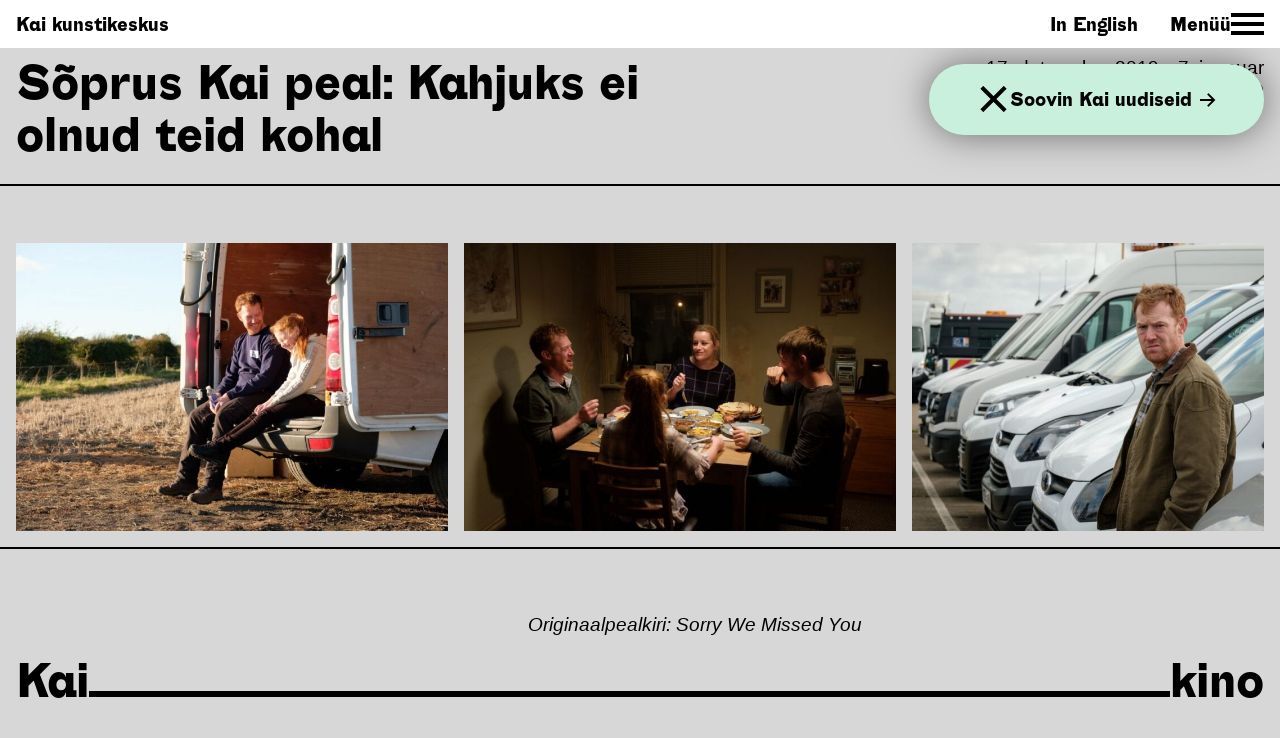

--- FILE ---
content_type: text/html; charset=utf-8
request_url: https://www.kai.center/film/kahjuks-ei-olnud-teid-kohal
body_size: 14573
content:
<!doctype html>
<html data-n-head-ssr lang="et" data-n-head="%7B%22lang%22:%7B%22ssr%22:%22et%22%7D%7D">
  <head >
    <title>Sõprus Kai peal: Kahjuks ei olnud teid kohal | Kai kunstikeskus</title><meta data-n-head="ssr" charset="utf-8"><meta data-n-head="ssr" name="viewport" content="width=device-width, initial-scale=1"><meta data-n-head="ssr" name="msapplication-TileColor" content="#000000"><meta data-n-head="ssr" name="theme-color" content="#ffffff"><meta data-n-head="ssr" name="facebook-domain-verification" content="dy6odv7nhchpwxw7efvk4oxetmep6w"><meta data-n-head="ssr" property="og:type" content="website"><meta data-n-head="ssr" property="og:url" content="https://www.kai.center/film/kahjuks-ei-olnud-teid-kohal"><meta data-n-head="ssr" property="og:title" content="Sõprus Kai peal: Kahjuks ei olnud teid kohal | Kai kunstikeskus"><meta data-n-head="ssr" property="og:image" content="https://admin.kai.center/wp-content/uploads/2019/11/kahjuks3.jpg"><meta data-n-head="ssr" data-hid="description" name="description" content="Uus rahvusvaheline kaasaegse kunsti keskus Noblessneri sadamalinnakus Tallinnas. Näitused ja kultuurisündmused, residentuur, kino, restoranid ja ühiskontor."><meta data-n-head="ssr" property="og:description" content="Uus rahvusvaheline kaasaegse kunsti keskus Noblessneri sadamalinnakus Tallinnas. Näitused ja kultuurisündmused, residentuur, kino, restoranid ja ühiskontor."><link data-n-head="ssr" rel="icon" type="image/x-icon" href="/favicons/favicon.ico"><link data-n-head="ssr" rel="apple-touch-icon" sizes="180x180" href="/favicons/apple-touch-icon.png"><link data-n-head="ssr" rel="icon" type="image/png" sizes="32x32" href="/favicons/favicon-32x32.png"><link data-n-head="ssr" rel="icon" type="image/png" sizes="16x16" href="/favicons/favicon-16x16.png"><link data-n-head="ssr" rel="manifest" href="/favicons/site.webmanifest"><link data-n-head="ssr" rel="mask-icon" href="/favicons/safari-pinned-tab.svg" color="#494949"><link data-n-head="ssr" rel="preconnect" href="https://admin.kai.center/wp-json/www-api/v1/"><link data-n-head="ssr" rel="canonical" href="https://www.kai.center/film/kahjuks-ei-olnud-teid-kohal"><link rel="preload" href="/_nuxt/7d2038a.js" as="script"><link rel="preload" href="/_nuxt/d450cbb.js" as="script"><link rel="preload" href="/_nuxt/f6a9f5e.js" as="script"><link rel="preload" href="/_nuxt/33faeef.js" as="script"><link rel="preload" href="/_nuxt/95a4c15.js" as="script"><style data-vue-ssr-id="03649a47:0 cc25a1a0:0 ef768268:0 3f08d638:0 79f62bc0:0 7842ead2:0 540eb6b6:0 4acea154:0 15a0cc28:0 6423d23c:0 19c00905:0 211bef2b:0 2d2c5aa6:0 16365f68:0 1e5c713e:0 f3fe8040:0 ed13e9b8:0 ba3f95ee:0">a,abbr,acronym,address,applet,article,aside,audio,b,big,blockquote,body,canvas,caption,center,cite,code,dd,del,details,dfn,div,dl,dt,em,embed,fieldset,figcaption,figure,footer,form,h1,h2,h3,h4,h5,h6,header,hgroup,html,i,iframe,img,ins,kbd,label,legend,li,mark,menu,nav,object,ol,output,p,pre,q,ruby,s,samp,section,small,span,strike,strong,summary,table,tbody,td,tfoot,th,thead,time,tr,tt,u,ul,var,video{border:none;margin:0;padding:0;vertical-align:baseline;-webkit-font-smoothing:antialiased;text-rendering:optimizeLegibility}*,:after,:before,html{box-sizing:border-box}article,aside,details,figcaption,figure,footer,header,hgroup,main,nav,section,summary{display:block}audio,canvas,video{display:inline-block}body{margin:0}ul{list-style-type:none}a{background:transparent;text-decoration:none}button{font-size:inherit;font-family:inherit;border:none;box-shadow:none;background-color:transparent;padding:0;color:inherit;margin:0;cursor:pointer;&:focus{outline:none}}button,input{line-height:normal}input[type=search]{-webkit-appearance:textfield}input[type=search]::-webkit-search-cancel-button,input[type=search]::-webkit-search-decoration{-webkit-appearance:none}button::-moz-focus-inner,input::-moz-focus-inner{border:0;padding:0}textarea{overflow:auto;vertical-align:top}img{display:inline-block;vertical-align:middle;max-width:100%;height:auto;-ms-interpolation-mode:bicubic}input:focus,textarea:focus{outline:0}input{margin:0;padding:0;-webkit-appearance:none;-moz-appearance:none;appearance:none}
.nuxt-progress{position:fixed;top:0;left:0;right:0;height:2px;width:0;opacity:1;transition:width .1s,opacity .4s;background-color:#fff;z-index:999999}.nuxt-progress.nuxt-progress-notransition{transition:none}.nuxt-progress-failed{background-color:red}
@font-face{font-family:"Alloy Grotesk";src:url(/_nuxt/fonts/AlloyGrotesk-ExtraBold.35c3b18.woff2) format("woff2"),url(/_nuxt/fonts/AlloyGrotesk-ExtraBold.701c383.woff) format("woff");font-weight:400;font-style:normal;font-display:swap}html{height:100%;scroll-behavior:smooth}body{position:relative;min-height:100%}a{color:#000;border-bottom:1px solid #000}a:hover{color:grey;border-bottom:0}ul{margin-top:1rem;margin-bottom:1rem}ul li{padding-left:2rem}ul li:last-child{margin-bottom:0}ul li:before{content:"";height:.078125rem;width:.078125rem;background-image:url("[data-uri]");background-size:1rem 1rem;background-repeat:no-repeat;background-position:0;padding-right:2rem;margin-left:-1.9rem}button,input,select,textarea{font-size:1rem;font-family:inherit}@media(min-width:640px){button,input,select,textarea{font-size:1.1875rem}}.responsive-embed{position:relative;padding-bottom:56.25%;height:0}.responsive-embed iframe,.responsive-embed video{position:absolute;top:0;left:0;width:100%;height:100%}html{font-size:16px}@media(min-width:1400px){html{font-size:1.1vw}}body{font-size:1rem;font-family:"Arial",Helvetica,Arial,sans-serif;line-height:1.25}@media(min-width:640px){body{font-size:1.1875rem}}h1,h2,h3,h4,h5,h6{font-weight:400}h1{font-size:2rem;line-height:1}@media(min-width:640px){h1{font-size:3rem}}h2{font-size:1rem}@media(min-width:640px){h2{font-size:1.1875rem}}h3{font-size:1rem}@media(min-width:640px){h3{font-size:1.1875rem}}h4{font-size:1rem}@media(min-width:640px){h4{font-size:1.1875rem}}h5{font-size:.8125rem}@media(min-width:640px){h5{font-size:1rem}}h6{font-size:.8125rem}@media(min-width:640px){h6{font-size:.8125rem}}h2,h3{font-weight:700;margin-top:3rem;margin-bottom:1rem}h2:first-child,h3:first-child{margin-top:0}.alignnone{margin-left:0;margin-right:0;max-width:100%;height:auto}.aligncenter{display:block;margin:1rem auto;height:auto}.alignleft,.alignright{margin-bottom:1rem;height:auto}@media(min-width:30rem){.alignleft{float:left;margin-right:1rem}.alignright{float:right;margin-left:1rem}}.screen-reader-text{position:absolute;width:1px;height:1px;padding:0;margin:-1px;overflow:hidden;clip:rect(0,0,0,0);border:0;color:#000;background:#fff}.tns-outer{padding:0!important}.tns-outer [hidden]{display:none!important}.tns-outer [aria-controls],.tns-outer [data-action]{cursor:pointer}.tns-slider{transition:all 0s}.tns-slider>.tns-item{box-sizing:border-box}.tns-horizontal.tns-subpixel{white-space:nowrap}.tns-horizontal.tns-subpixel>.tns-item{display:inline-block;vertical-align:top;white-space:normal}.tns-horizontal.tns-no-subpixel:after{content:"";display:table;clear:both}.tns-horizontal.tns-no-subpixel>.tns-item{float:left}.tns-horizontal.tns-carousel.tns-no-subpixel>.tns-item{margin-right:-100%}.tns-gallery,.tns-no-calc{position:relative;left:0}.tns-gallery{min-height:1px}.tns-gallery>.tns-item{position:absolute;left:-100%;transition:transform 0s,opacity 0s}.tns-gallery>.tns-slide-active{position:relative;left:auto!important}.tns-gallery>.tns-moving{transition:all .25s}.tns-autowidth{display:inline-block}.tns-lazy-img{transition:opacity .6s;opacity:.6}.tns-lazy-img.tns-complete{opacity:1}.tns-ah{transition:height 0s}.tns-ovh{overflow:hidden}.tns-visually-hidden{position:absolute;left:-10000em}.tns-transparent{opacity:0;visibility:hidden}.tns-fadeIn{opacity:1;filter:alpha(opacity=100);z-index:0}.tns-fadeOut,.tns-normal{opacity:0;filter:alpha(opacity=0);z-index:-1}.tns-vpfix{white-space:nowrap}.tns-vpfix>div,.tns-vpfix>li{display:inline-block}.tns-t-subp2{margin:0 auto;width:310px;position:relative;height:10px;overflow:hidden}.tns-t-ct{width:2333.3333333333%;width:2333.33333%;position:absolute;right:0}.tns-t-ct:after{content:"";display:table;clear:both}.tns-t-ct>div{width:1.4285714286%;width:1.42857%;height:10px;float:left}.page-enter-active,.page-leave-active{transition:opacity .2s}.page-enter,.page-leave-active{opacity:0}.main{padding-top:3rem}.button{font-size:inherit;padding:.2rem .4rem;border:2px solid #000;border-radius:3rem}.dev{outline:1px solid #912eff}.dev>*{outline:1px solid #5497ff}.dev>*>*{outline:1px solid #51feff}.dev>*>*>*{outline:1px solid red}.dev>*>*>* *{outline:1px solid #0f0}.no-scroll{overflow:hidden}.m-default,.m-index,.m-supporters{background-color:#fad7e1}.m-exhibition{background-color:#fff5c8!important}.m-cinema,.m-movie{background-color:#d7d7d7!important}.m-event{background-color:#e6c8b4!important}.m-coworking{background-color:#c8f0dc!important}.m-education{background-color:#c8b9d7!important}.m-residency{background-color:#d2ebfa!important}
.header[data-v-0f45fc7d]{width:100%;max-width:100%;margin-left:auto;margin-right:auto;display:flex;flex-flow:row wrap;padding-left:.5rem;padding-right:.5rem;font-family:"Alloy Grotesk",Helvetica,Arial,sans-serif;font-weight:400;align-items:center;justify-content:space-between;position:fixed;top:0;left:0;height:3rem;background-color:#fff;z-index:5}@media(min-width:640px){.header[data-v-0f45fc7d]{padding-left:1rem;padding-right:1rem}}.header a[data-v-0f45fc7d]{border-bottom:0}.header__navigation[data-v-0f45fc7d]{display:flex;align-items:center}
.language[data-v-fc8b2ebc]{margin-right:2rem}.language a[data-v-fc8b2ebc]{border-bottom:0}
.navigation-button[data-v-42bc788a]{display:flex;align-items:center;grid-gap:.35rem;gap:.35rem}.navigation-button[data-v-42bc788a]:hover{color:grey}.navigation-button:hover span[data-v-42bc788a]{background:grey}.navigation-toggle[data-v-42bc788a]{position:relative;width:33px;height:23px}.navigation-toggle span[data-v-42bc788a]{position:absolute;left:0;width:33px;height:4px;background:#000}.navigation-toggle span[data-v-42bc788a]:first-child{top:0}.navigation-toggle span[data-v-42bc788a]:nth-child(2){top:9px}.navigation-toggle span[data-v-42bc788a]:last-child{top:18px}.navigation-toggle.m-close span[data-v-42bc788a]:first-child{transform:translateY(9px) rotate(-45deg)}.navigation-toggle.m-close span[data-v-42bc788a]:nth-child(2){display:none}.navigation-toggle.m-close span[data-v-42bc788a]:last-child{transform:translateY(-9px) rotate(45deg)}
.navigation[data-v-03a38cf4]{position:fixed;padding-top:3rem;top:0;left:0;width:100%;height:100%;display:none;background-color:#fad7e1;overflow-y:auto;-webkit-overflow-scrolling:touch;z-index:4}@media(min-width:1000px){.navigation[data-v-03a38cf4]{overflow:hidden}}@media(min-width:640px){.navigation[data-v-03a38cf4]{height:auto}}.navigation.is-visible[data-v-03a38cf4]{display:block}
.secondary-navigation[data-v-6bc1e8c9]{width:100%;max-width:100%;margin-left:auto;margin-right:auto;display:flex;flex-flow:row wrap;padding-left:.5rem;padding-right:.5rem;font-family:"Alloy Grotesk",Helvetica,Arial,sans-serif;justify-content:space-between;align-items:center;flex-direction:row}@media(min-width:640px){.secondary-navigation[data-v-6bc1e8c9]{padding-left:1rem;padding-right:1rem}}@media(min-width:1000px){.secondary-navigation[data-v-6bc1e8c9]{height:3rem}}.secondary-navigation.m-border-top[data-v-6bc1e8c9]{border-bottom:2px solid #000}.secondary-navigation.m-burger[data-v-6bc1e8c9]{height:calc(100vh - 3rem)}.secondary-navigation__link[data-v-6bc1e8c9]{flex:0 0 50%;max-width:50%;padding:.5rem 0;border-bottom:2px solid}.secondary-navigation__link[data-v-6bc1e8c9]:hover{border-bottom:2px solid}.secondary-navigation__link[data-v-6bc1e8c9]:nth-last-of-type(-n+2):not(.m-burger .secondary-navigation__link){border-bottom:0}.m-burger .secondary-navigation__link[data-v-6bc1e8c9]{flex:0 0 100%;max-width:100%;font-size:2rem;padding:.5rem 0}@media(min-width:640px){.m-burger .secondary-navigation__link[data-v-6bc1e8c9]{font-size:3rem}}@media(min-width:1000px){.secondary-navigation__link[data-v-6bc1e8c9]{border-bottom:0;padding:0;flex:initial;max-width:none;width:auto}.secondary-navigation__link[data-v-6bc1e8c9]:hover{border-bottom:0}.secondary-navigation__link[data-v-6bc1e8c9]:last-child{margin-left:0;margin-right:0}.m-burger .secondary-navigation__link[data-v-6bc1e8c9]{border-bottom:3px solid}}
.page-header[data-v-d8d7184e]{flex:0 0 100%;max-width:100%;padding:.5rem}@media(min-width:640px){.page-header[data-v-d8d7184e]{padding-left:1rem;padding-right:1rem}}.page-header__title[data-v-d8d7184e]{font-family:"Alloy Grotesk",Helvetica,Arial,sans-serif}.page-header__title.m-breadcrumb[data-v-d8d7184e]{font-size:1.1875rem;font-family:"Arial",Helvetica,Arial,sans-serif;padding-bottom:0}.page-header__title a[data-v-d8d7184e]{border-bottom:0}.page-header__title a[data-v-d8d7184e]:hover{color:#000}.page-header__arrow[data-v-d8d7184e]{width:1rem;height:1rem}
.sub-title[data-v-508627a2]{width:100%;max-width:100%;margin-left:auto;margin-right:auto;display:flex;flex-flow:row wrap;justify-content:space-between}.sub-title__title[data-v-508627a2]{font-size:2rem;flex:0 0 100%;max-width:100%;font-family:"Alloy Grotesk",Helvetica,Arial,sans-serif;line-height:1.1}@media(min-width:1000px){.sub-title__title[data-v-508627a2]{font-size:3rem;flex:0 0 50%;max-width:50%}}.sub-title__date[data-v-508627a2]{flex:0 0 100%;max-width:100%}@media(min-width:1000px){.sub-title__date[data-v-508627a2]{flex:0 0 25%;max-width:25%;text-align:right}}
.page-first-content[data-v-1869cad4]{border-top:2px solid #000;border-bottom:2px solid #000;margin-bottom:1rem}@media(min-width:640px){.page-first-content[data-v-1869cad4]{margin-bottom:2rem}}
.image-slider[data-v-01e5f80c]{padding-left:.5rem;padding-right:.5rem;position:relative}@media(min-width:640px){.image-slider[data-v-01e5f80c]{padding-left:1rem;padding-right:1rem}}.image-slider.m-small[data-v-01e5f80c]{border:0;margin-bottom:3rem}.image-slider__next[data-v-01e5f80c],.image-slider__prev[data-v-01e5f80c]{position:absolute;top:50%;transform:translateY(-50%);background-color:#fff;border-radius:50%;width:2rem;height:2rem;line-height:0}@media(min-width:1200px){.image-slider__next[data-v-01e5f80c],.image-slider__prev[data-v-01e5f80c]{opacity:0}.image-slider:hover .image-slider__next[data-v-01e5f80c],.image-slider:hover .image-slider__prev[data-v-01e5f80c]{opacity:1}}.image-slider__next svg[data-v-01e5f80c],.image-slider__prev svg[data-v-01e5f80c]{width:1rem;height:1rem}.image-slider__prev[data-v-01e5f80c]{left:1rem}@media(min-width:1200px){.image-slider__prev[data-v-01e5f80c]{left:2rem}}.image-slider__next[data-v-01e5f80c]{right:1rem}@media(min-width:1200px){.image-slider__next[data-v-01e5f80c]{right:2rem}}
.page-section[data-v-60210cad]{width:100%;max-width:100%;margin-left:auto;margin-right:auto;display:flex;flex-flow:row wrap;padding-top:1rem;padding-bottom:1rem;border-top:2px solid #000;justify-content:space-between;margin-bottom:1rem}@media(min-width:640px){.page-section[data-v-60210cad]{padding-top:2rem;padding-bottom:2rem;margin-bottom:2rem}}.page-section.m-no-border[data-v-60210cad]{border-top:0}.page-section.m-first[data-v-60210cad]{margin-top:0}.page-section__header[data-v-60210cad]{flex:0 0 100%;max-width:100%;padding-left:.5rem;padding-right:.5rem;position:relative;font-family:"Alloy Grotesk",Helvetica,Arial,sans-serif;display:flex}@media(min-width:640px){.page-section__header[data-v-60210cad]{padding-left:1rem;padding-right:1rem}}.m-index .page-section__header[data-v-60210cad]{margin-bottom:2rem}@media(min-width:640px){.m-index .page-section__header[data-v-60210cad]{margin-bottom:0}}.m-show-title .page-section__header h2[data-v-60210cad]{display:inline-block}@media(min-width:640px){.m-show-title .page-section__header h2[data-v-60210cad]{position:-webkit-sticky;position:sticky;margin-bottom:auto;top:5rem}}@media(min-width:640px){.m-calendar .page-section__header h2[data-v-60210cad]{top:7.5rem}}@media(min-width:640px){.page-section__header[data-v-60210cad]{flex:0 0 25%;max-width:25%}.page-section__header h2[data-v-60210cad]{display:none}}.m-supporters .page-section__header h2[data-v-60210cad]{font-size:2rem}@media(min-width:640px){.m-supporters .page-section__header h2[data-v-60210cad]{font-size:3rem;display:block}}.page-section__header h2[data-v-60210cad]{font-weight:400}.page-section__header a[data-v-60210cad]{display:flex;align-items:center;border-bottom:0}.page-section__header a:hover svg[data-v-60210cad]{fill:grey}.page-section__header svg[data-v-60210cad]{width:1rem;height:1rem;margin-left:.25rem}.page-section__content[data-v-60210cad]{flex:0 0 100%;max-width:100%}@media(min-width:640px){.page-section__content[data-v-60210cad]{flex:0 0 75%;max-width:75%}}[data-v-60210cad] .page-section__content a:hover{color:#000}
.paragraph-container[data-v-7ad79700]{width:100%;max-width:100%;margin-left:auto;margin-right:auto;display:flex;flex-flow:row wrap;justify-content:flex-end}.paragraph[data-v-7ad79700]{flex:0 0 100%;max-width:100%;padding-left:.5rem;padding-right:.5rem}@media(min-width:640px){.paragraph[data-v-7ad79700]{padding-left:1rem;padding-right:1rem;flex:0 0 80%;max-width:80%}}
.footer[data-v-78ba44ee]{padding-top:.5rem;width:100%;max-width:100%;margin-left:auto;margin-right:auto;display:flex;flex-flow:row wrap;font-family:"Alloy Grotesk",Helvetica,Arial,sans-serif;padding-bottom:5rem}@media(min-width:640px){.footer[data-v-78ba44ee]{padding-top:1rem}}.footer a[data-v-78ba44ee],[data-v-78ba44ee] .footer__address a{border-bottom:0}.footer__address[data-v-78ba44ee]{flex:0 0 50%;max-width:50%;padding-left:.5rem;padding-right:.5rem;font-style:normal;margin-bottom:2rem}@media(min-width:640px){.footer__address[data-v-78ba44ee]{padding-left:1rem;padding-right:1rem;flex:0 0 33%;max-width:33%;margin-bottom:0}}@media(min-width:1000px){.footer__address[data-v-78ba44ee]{flex:0 0 25%;max-width:25%}}.footer__email[data-v-78ba44ee]{margin-top:1rem}@media(min-width:640px){.footer__email[data-v-78ba44ee]{margin-top:1rem}}.footer__opening-times[data-v-78ba44ee]{flex:0 0 50%;max-width:50%;padding-left:.5rem;padding-right:.5rem;margin-bottom:2rem}@media(min-width:640px){.footer__opening-times[data-v-78ba44ee]{padding-left:1rem;padding-right:1rem;flex:0 0 33%;max-width:33%;margin-bottom:0}}@media(min-width:1000px){.footer__opening-times[data-v-78ba44ee]{flex:0 0 25%;max-width:25%}}.footer__social[data-v-78ba44ee]{flex:0 0 33%;max-width:33%;padding-left:.5rem;padding-right:.5rem;display:flex;flex-direction:column;align-items:flex-start}@media(min-width:640px){.footer__social[data-v-78ba44ee]{padding-left:1rem;padding-right:1rem;text-align:right}}@media(min-width:1000px){.footer__social[data-v-78ba44ee]{flex:0 0 25%;max-width:25%;text-align:left;text-align:initial}}.footer__supporters[data-v-78ba44ee]{flex:0 0 66%;max-width:66%;padding-left:.5rem;padding-right:.5rem;display:flex;justify-content:flex-end}@media(min-width:640px){.footer__supporters[data-v-78ba44ee]{padding-left:1rem;padding-right:1rem;flex:0 0 40%;max-width:40%;margin-top:2rem;margin-left:auto;margin-right:auto}}@media(min-width:1000px){.footer__supporters[data-v-78ba44ee]{flex:0 0 25%;max-width:25%;margin-top:0;margin-right:0}}.footer__supporters a[data-v-78ba44ee]{flex:0 0 50%;max-width:50%;padding-left:.5rem;padding-right:.5rem;text-align:center}@media(min-width:640px){.footer__supporters a[data-v-78ba44ee]{padding-left:1rem;padding-right:1rem}}.footer__supporters a[data-v-78ba44ee]:hover{opacity:1}
.newsletter[data-v-87bafb92]{display:flex;justify-content:space-between;align-items:center;grid-gap:1rem;gap:1rem;position:fixed;top:3.5rem;left:.5rem;right:.5rem;border-radius:3rem;padding:1.5rem 3rem;background-color:#c8f0dc;box-shadow:0 0 37px 0 rgba(0,0,0,.5);z-index:3}@media(min-width:640px){.newsletter[data-v-87bafb92]{top:4rem;left:1rem}}@media(min-width:1000px){.newsletter[data-v-87bafb92]{left:auto;right:1rem}}.newsletter a[data-v-87bafb92]{font-size:1rem;font-family:"Alloy Grotesk",Helvetica,Arial,sans-serif;line-height:.9;display:flex;align-items:center;border-bottom:0;color:#000}@media(min-width:640px){.newsletter a[data-v-87bafb92]{font-size:1.1875rem}}.newsletter a[data-v-87bafb92]:hover{color:grey}.newsletter a:hover svg[data-v-87bafb92]{fill:grey}.newsletter svg[data-v-87bafb92]{width:1rem;height:1rem;margin-left:.5rem}.navigation-toggle[data-v-87bafb92]{position:absolute;top:50%;transform:translateY(-50%);right:.65rem}
.kai-section[data-v-2b65af58]{position:fixed;bottom:0;left:0;width:100%;transition:transform .5s ease;z-index:3}.kai-section.is-hidden[data-v-2b65af58]{transform:translateY(100%)}
.kai-section-item[data-v-2db07d4c]{width:100%;max-width:100%;margin-left:auto;margin-right:auto;display:flex;flex-flow:row wrap;padding-left:.5rem;padding-right:.5rem;align-items:center;background-color:#fad7e1;height:3.8461538462rem}@media(min-width:640px){.kai-section-item[data-v-2db07d4c]{padding-left:1rem;padding-right:1rem;height:5rem}}@media(min-width:640px){.navigation .primary-navigation .kai-section-item[data-v-2db07d4c]{min-height:0;height:auto;align-items:flex-end;padding-bottom:.5rem .7}}.kai-section-item__wrapper[data-v-2db07d4c]{width:100%;max-width:100%;margin-left:auto;margin-right:auto;display:flex;flex-flow:row wrap;align-items:baseline}.kai-section-item__title[data-v-2db07d4c]{font-size:2rem;font-family:"Alloy Grotesk",Helvetica,Arial,sans-serif}@media(min-width:640px){.kai-section-item__title[data-v-2db07d4c]{font-size:3rem}}.kai-section-item__title.m-name[data-v-2db07d4c]{text-transform:lowercase}.kai-section-item__border[data-v-2db07d4c]{flex-grow:1;position:relative}.kai-section-item__border[data-v-2db07d4c]:after{position:absolute;bottom:0;left:0;display:block;width:100%;height:.3rem;background-color:#000;content:""}@media(min-width:640px){.kai-section-item__border[data-v-2db07d4c]:after{height:.4rem}}</style>
  </head>
  <body class="m-movie" data-n-head="%7B%22class%22:%7B%22ssr%22:%22m-movie%22%7D%7D">
    <div data-server-rendered="true" id="__nuxt"><!----><div id="__layout"><div class="container"><header class="header" data-v-0f45fc7d><nav class="header__logo" data-v-0f45fc7d><a href="/" class="nuxt-link-active" data-v-0f45fc7d>
        Kai kunstikeskus
      </a></nav> <nav class="header__navigation" data-v-0f45fc7d><div class="language" data-v-fc8b2ebc data-v-0f45fc7d><a href="/en/movie/kahjuks-ei-olnud-teid-kohal-eng" data-v-fc8b2ebc>In English</a></div> <button aria-label="Toggle Site Navigation" class="navigation-button" data-v-42bc788a data-v-0f45fc7d><div data-v-42bc788a>
      Menüü
    </div> <div class="navigation-toggle" data-v-42bc788a><span data-v-42bc788a></span> <span data-v-42bc788a></span> <span data-v-42bc788a></span></div></button></nav></header> <aside class="navigation" data-v-03a38cf4><nav class="secondary-navigation m-burger" data-v-6bc1e8c9 data-v-03a38cf4><a href="/naitused" class="secondary-navigation__link" data-v-6bc1e8c9>
      Näitus
    </a><a href="/residentuur" class="secondary-navigation__link" data-v-6bc1e8c9>
      Residentuur
    </a><a href="/haridus" class="secondary-navigation__link" data-v-6bc1e8c9>
      Haridus
    </a><a href="/kulastajainfo" class="secondary-navigation__link" data-v-6bc1e8c9>
      Külastajainfo
    </a><a href="/uudised" class="secondary-navigation__link" data-v-6bc1e8c9>
      Uudised
    </a><a href="/kalender" class="secondary-navigation__link" data-v-6bc1e8c9>
      Kalender
    </a><a href="/ruumide-rent" class="secondary-navigation__link" data-v-6bc1e8c9>
      Ruumide rent
    </a><a href="/keskusest" class="secondary-navigation__link" data-v-6bc1e8c9>
      Keskusest
    </a></nav></aside> <main class="main"><div class="container"><header class="page-header" data-v-d8d7184e><h1 class="page-header__title" data-v-d8d7184e></h1> <section class="sub-title" data-v-508627a2 data-v-d8d7184e><h2 class="sub-title__title" data-v-508627a2>Sõprus Kai peal: Kahjuks ei olnud teid kohal</h2> <time class="sub-title__date" data-v-508627a2>17. detsember 2019—7. jaanuar 2020</time></section></header> <div class="page-first-content" data-v-1869cad4><!----></div> <section class="page-section page-block m-no-border" data-v-60210cad><header class="page-section__header" data-v-60210cad><!----> </header> <article class="page-section__content" data-v-60210cad><div class="paragraph-container" data-v-7ad79700><div class="paragraph" data-v-7ad79700><p><em>Originaalpealkiri: Sorry We Missed You</em></p>
<p><em>Aasta: 2019</em></p>
<p><em>Riik: Suurbritannia, Belgia, Prantsusmaa</em></p>
<p><em>Režissöör: Ken Loach</em></p>
<p><em>Osades: Kris Hitchen, Debbie Honeywood, Rhys Stone</em></p>
<p><em>Žanr: Draama</em></p>
<p><em>Kestus: 100 min</em></p>
<p><em>Montaaž: Jonathan Morris</em></p>
<p><em>Keel: Inglise</em></p>
<p><em>Subtiitrid: Eesti, Vene</em></p>
<p>&nbsp;</p>
<p>KAHJUKS EI OLNUD TEID KOHAL on kaks korda Kuldse Palmioksaga pärjatud vanameistri Ken Loachi (&#8220;Tuul, mis sasib odrapõldu/The Wind That Shakes the Barley&#8221;, 2006 ja &#8220;Mina, Daniel Blake/I, Daniel Blake&#8221;, 2016) liigutavalt eluline draama, mis võtab vaatluse alla moodsa tööampsumajanduse dehumaniseeriva iseloomu.</p>
<p>&nbsp;</p>
<p>Mõned aastad tagasi Sõpruse ekraanil jooksnud Prantsuse draama &#8220;Inimese mõõt&#8221; ja Ken Loachi enda eelmise linateose &#8220;Mina, Daniel Blake&#8221; mõtteliseks kaaslaseks oleva filmiloo keskmes on perekond Turnerid. Tubli ja töökas pereisa Ricky rabeleb sandikopikate eest suvaliste juhutööde rägastikus, üritades ots-otsaga toime tulla. Taolises lõputus oravarattas kulgev elu ja pidevas kitsikuses vaevlemine, millest ei paista mingit väljapääsulootust, paneb proovile ka tema kokkuhoidva pere omavahelised suhted. Soovides pakkuda oma perele paremat elu, otsustab mees proovida õnne kullerteenuse pakkujana&#8230;</p>
<p>&nbsp;</p>
<p>Briti töölisklassi kroonik Ken Loach on sel korral oma sotsiaalkriitilise luubi alla võtnud kaasaegse tööturu trendid, mis tõukavad lihttöötajad iseenda peremeheks olemise ja ettevõtlikkuse loosungite all salakavalasse nõiaringi, veendes neid vabatahtlikult loobuma minimaalselt garanteeritud õigustest ja tagatistest. Tõsise teemakäsitluse kõrvalt ei puudu aga ka Loachile omane soe inimlikkus, mis väljendub raskustesse sattunud inimeste empaatilises kujutamises. Loachi kohta on öeldud, et kui ülejäänud üritavad teha selliseid filme, mida inimesed tahaksid näha, siis tema teeb filme, mida inimesed peaksid nägema. KAHJUKS EI OLNUD TEID KOHAL, mis esilinatus 2019. aasta Cannes&#8217;i filmifestivali võistlusprogrammis, on kahtlemata seda tüüpi film, pakkudes mõtteainet kaasaegse tarbimisühiskonna toimimist tagant tõukavate väärtushinnangute teemadel.</p>
</div></div></article></section></div></main> <footer class="footer" data-v-78ba44ee><address class="footer__address" data-v-78ba44ee><div data-v-78ba44ee><p>Peetri 12, Noblessner<br />
Tallinn 10415</p>
<p>Tel +372 529 3139</p>
</div> <p class="footer__email" data-v-78ba44ee><a href="mailto:info@kai.center" data-v-78ba44ee>info@kai.center</a></p></address> <div class="footer__opening-times" data-v-78ba44ee><div data-v-78ba44ee><div>
<p>Kai kino on avatud K-P. Iga päev kell 18 toimub üks seanss. Kinokava leiab meie kalendrist või <a href="https://kinosoprus.ee/et" target="_blank" rel="noopener">www.kinosoprus.ee</a></p>
</div>
<p>&nbsp;</p>
<p>&nbsp;</p>
<p>&nbsp;</p>
</div></div> <nav class="footer__social" data-v-78ba44ee><a href="https://www.facebook.com/ecadc/" target="_blank" rel="noopener noreferrer" data-v-78ba44ee>
        Facebook
      </a><a href="https://www.instagram.com/kaicenter/" target="_blank" rel="noopener noreferrer" data-v-78ba44ee>
        Instagram
      </a><a href="https://www.tiktok.com/@kai.center" target="_blank" rel="noopener noreferrer" data-v-78ba44ee>
        TikTok
      </a><a href="https://www.subscribepage.com/m4b2z0" target="_blank" rel="noopener noreferrer" data-v-78ba44ee>
        Liitu uudiskirjaga
      </a></nav> <nav class="footer__supporters" data-v-78ba44ee><a href="http://www.ecadc.ee/" data-v-78ba44ee><svg baseProfile="tiny" xmlns="http://www.w3.org/2000/svg" viewBox="0 0 312.8 98.3" data-v-78ba44ee><path d="M85.2 97.3V74.7h.2l4.8 22.6H97l-5.2-24.2 5.1-20.3h-6.4l-5.1 20.1h-.2V52.8h-6.6v44.5h6.6zm-28 0h6l1.4-12.1h4.7l1.3 12.1h6.7l-5.1-44.5h-9.9l-5.1 44.5zm8-17.9l1.6-18.5h.4l1.4 18.5h-3.4zm-21 17.9V74.7h.2l4.8 22.6H56l-5.2-24.2 5.1-20.3h-6.4l-5.1 20.1h-.2V52.8h-6.6v44.5h6.6zm-20.1 0V74.7h.2l4.8 22.6h6.8l-5.2-24.2 5.1-20.3h-6.4l-5.1 20.1h-.2V52.8h-6.6v44.5h6.6zm-8.2 0v-5.8H7.6V75.9h7.8V70H7.6V58.6h8.1v-5.8H1v44.5h14.9zM94.5 18.1V8.5c0-5.8-4.6-7.5-8.7-7.5s-8.6 1.7-8.6 7.5v31.2c0 5.8 4.6 7.5 8.6 7.5 4.1 0 8.7-1.7 8.7-7.5V29.6h-6.6v9.6c0 2.3-.7 2.7-2 2.7-1.4 0-2.1-.5-2.1-2.7V9.1c0-2.2.7-2.7 2.1-2.7 1.3 0 2 .5 2 2.7v9.1h6.6zm-30-10.9h1.6c1.7 0 2.5.4 2.5 3.3v27.2c0 2.9-.8 3.3-2.5 3.3h-1.6V7.2zm-6.6 39.2h9.4c5.1 0 7.9-3.8 7.9-8.1V11.9c0-7.8-2.7-10.1-9.3-10.1h-8v44.6zm-21.8 0h6l1.4-12.1h4.7l1.3 12.1h6.7L51.1 1.9h-9.9l-5.1 44.5zm8-17.9L45.7 10h.4l1.4 18.5h-3.4zm-9.2-10.4V8.5c0-5.8-4.6-7.5-8.7-7.5s-8.6 1.7-8.6 7.5v31.2c0 5.8 4.6 7.5 8.6 7.5 4.1 0 8.7-1.7 8.7-7.5V29.6h-6.6v9.6c0 2.3-.7 2.7-2 2.7-1.4 0-2.1-.5-2.1-2.7V9.1c0-2.2.7-2.7 2.1-2.7 1.3 0 2 .5 2 2.7v9.1h6.6zm-19 28.3v-5.8H7.6V24.9h7.8v-5.8H7.6V7.7h8.1V1.9H1v44.5h14.9zM261.2 27.9h1.2v-4c0-.5.2-.9.5-1.3s.8-.6 1.4-.6h.4v-1.2h-.4c-.5 0-.9.2-1.2.5-.4.3-.6.6-.7.9V21h-1.1v6.9zm-7.9-4.1c0-.6.2-1.1.6-1.5.4-.4.8-.6 1.4-.6.8 0 1.3.3 1.6.9.2.3.3.7.3 1.2h-3.9zm2-3.1c-1 0-1.8.4-2.4 1.1-.6.7-.9 1.6-.9 2.7s.3 2 .9 2.7c.6.6 1.3 1 2.2 1 .4 0 .7 0 1-.1.5-.1 1-.4 1.3-.7.2-.2.4-.5.6-.8.2-.3.3-.6.3-.9h-1.2c-.1.3-.2.6-.4.8-.4.4-.8.6-1.5.6s-1.1-.2-1.5-.6c-.3-.4-.5-1-.5-1.7h5.1c0-.7 0-1.2-.1-1.5-.1-.5-.2-.9-.5-1.2-.2-.4-.6-.7-1.1-.9-.3-.4-.8-.5-1.3-.5m-7.6.1h-1v1h1v4.6c0 .5.1.8.3 1.1.2.3.6.4 1.1.4h.5c.1 0 .3 0 .4-.1v-.9h-.4c-.2 0-.4 0-.5-.1-.2-.1-.2-.2-.2-.5v-4.6h1.1v-1h-1.1v-2h-1.2v2.1zm-9 7.1h1.2v-3.7c0-.5 0-.8.1-1.1.1-.2.2-.5.4-.7.2-.3.5-.5.8-.6.2-.1.4-.1.7-.1.6 0 .9.2 1.1.7.1.3.2.6.2 1v4.4h1.2v-4.5c0-.7-.1-1.3-.3-1.6-.4-.7-1-1-2-1-.5 0-.9.1-1.2.3-.4.2-.7.5-1.1.9v-1h-1.1v7zm-7.9-4.1c0-.6.2-1.1.6-1.5.4-.4.8-.6 1.4-.6.7 0 1.3.3 1.6.9.2.3.3.7.3 1.2h-3.9zm2-3.1c-1 0-1.8.4-2.4 1.1-.6.7-.9 1.6-.9 2.7s.3 2 .9 2.7c.6.6 1.3 1 2.2 1 .4 0 .7 0 1-.1.5-.1 1-.4 1.3-.7.2-.2.4-.5.6-.8.2-.3.3-.6.3-.9h-1.2c-.1.3-.2.6-.4.8-.4.4-.9.6-1.5.6-.7 0-1.1-.2-1.5-.6-.3-.4-.5-1-.5-1.7h5.1c0-.7 0-1.2-.1-1.5-.1-.5-.2-.9-.5-1.2-.2-.4-.6-.7-1.1-.9-.3-.4-.8-.5-1.3-.5m-9.7-2.7c-1.4 0-2.5.5-3.3 1.5-.7.9-1.1 2.1-1.1 3.5 0 1.9.5 3.3 1.5 4.2.8.7 1.7 1 2.8 1 1.3 0 2.3-.4 3.1-1.2.6-.7 1-1.5 1.1-2.6h-1.3c-.1.6-.3 1.1-.6 1.5-.5.7-1.2 1.1-2.2 1.1-1 0-1.8-.4-2.3-1.1-.5-.7-.8-1.6-.8-2.7 0-1.4.3-2.4.9-3.1.6-.7 1.3-1 2.3-1 .8 0 1.4.2 1.8.5.4.4.7.9.8 1.5h1.3c-.1-.8-.4-1.5-1.1-2.2-.7-.6-1.7-.9-2.9-.9m-13.9 2.8h-.9v1h.9v4.6c0 .5.1.8.3 1.1.2.3.6.4 1.1.4h.5c.1 0 .3 0 .4-.1v-.9h-.4c-.2 0-.4 0-.5-.1-.2-.1-.2-.2-.2-.5v-4.6h1.1v-1h-1.1v-2h-1.2v2.1zm-9 7.1h1.2v-3.7c0-.5 0-.8.1-1.1.1-.2.2-.5.4-.7.2-.3.5-.5.9-.6.2-.1.4-.1.7-.1.6 0 .9.2 1.1.7.1.3.2.6.2 1v4.4h1.2v-4.5c0-.7-.1-1.3-.3-1.6-.4-.7-1-1-2-1-.5 0-.9.1-1.2.3-.4.2-.7.5-1.1.9v-1h-1.1v7zm-7.8-4.1c0-.6.2-1.1.6-1.5.4-.4.8-.6 1.4-.6.8 0 1.3.3 1.6.9.2.3.3.7.3 1.2h-3.9zm2-3.1c-1 0-1.8.4-2.4 1.1-.6.7-.9 1.6-.9 2.7s.3 2 .9 2.7c.6.6 1.3 1 2.2 1 .4 0 .7 0 1-.1.5-.1 1-.4 1.3-.7.2-.2.4-.5.6-.8.2-.3.3-.6.3-.9h-1.2c-.1.3-.2.6-.4.8-.4.4-.9.6-1.5.6-.7 0-1.1-.2-1.5-.6-.3-.4-.5-1-.5-1.7h5.1c0-.7 0-1.2-.1-1.5-.1-.5-.2-.9-.5-1.2-.2-.4-.6-.7-1.1-.9-.4-.4-.8-.5-1.3-.5m-15 7.2h1.2v-3.7c0-.9.2-1.5.5-1.9s.8-.5 1.2-.5c.5 0 .8.2 1 .5.1.2.2.6.2 1v4.6h1.2v-4.1c0-.7.2-1.2.5-1.6.3-.3.7-.5 1.2-.5.3 0 .6.1.9.3.2.2.4.5.4 1v4.9h1.2v-4.7c0-.6-.1-1.1-.3-1.5-.3-.7-1-1-1.9-1-.4 0-.8.1-1.2.3-.4.2-.7.5-.9.8-.2-.3-.3-.5-.5-.7-.3-.3-.8-.4-1.4-.4-.5 0-.9.1-1.3.4-.2.2-.5.4-.8.8v-1h-1.2v7zm-8.9 2.8h1.2v-3.6l.7.7c.4.2.8.4 1.3.4.7 0 1.3-.2 1.8-.6.8-.7 1.2-1.7 1.2-3.3 0-1.1-.3-2-.8-2.6-.6-.6-1.2-.9-2-.9-.5 0-1 .1-1.4.4-.3.2-.5.4-.8.7V21h-1.2v9.7zm3.1-3.6c-.8 0-1.4-.4-1.7-1.1-.2-.4-.2-.8-.2-1.4 0-.7.1-1.2.2-1.7.3-.8.9-1.2 1.7-1.2.8 0 1.4.4 1.7 1.2.2.4.2.9.2 1.4 0 .9-.2 1.6-.5 2.1-.4.4-.9.7-1.4.7m-8.9-6.5c-1 0-1.8.4-2.4 1-.6.7-.9 1.6-.9 2.8 0 1.1.3 2 .8 2.6.6.7 1.3 1 2.3 1 1.1 0 2-.4 2.5-1.1.5-.7.8-1.7.8-2.8 0-1.2-.3-2.1-.9-2.7-.6-.5-1.3-.8-2.2-.8m-.1 6.5c-.7 0-1.2-.2-1.5-.7-.3-.5-.5-1.1-.5-1.9 0-.8.2-1.4.5-2 .3-.6.8-.8 1.6-.8s1.4.3 1.7 1c.2.4.3.9.3 1.6 0 .7-.1 1.4-.4 2-.4.5-.9.8-1.7.8m-6.8.8h1.2v-9.6h-1.2v9.6zm-7.8-4.1c0-.6.2-1.1.6-1.5.4-.4.8-.6 1.4-.6.7 0 1.3.3 1.6.9.2.3.3.7.3 1.2H150zm2-3.1c-1 0-1.8.4-2.4 1.1-.6.7-.9 1.6-.9 2.7s.3 2 .9 2.7c.6.6 1.3 1 2.2 1 .4 0 .7 0 1-.1.5-.1 1-.4 1.3-.7.2-.2.4-.5.6-.8.2-.3.3-.6.3-.9h-1.2c-.1.3-.2.6-.4.8-.4.4-.9.6-1.5.6-.7 0-1.1-.2-1.5-.6-.3-.4-.5-1-.5-1.7h5.1c0-.7 0-1.2-.1-1.5-.1-.5-.2-.9-.5-1.2-.2-.4-.6-.7-1.1-.9-.4-.4-.8-.5-1.3-.5m-11.7.1l2.6 7h1.3l2.6-7h-1.3l-1.9 5.7-1.9-5.7h-1.4zm-7.1 3c0-.6.2-1.1.6-1.5.4-.4.8-.6 1.4-.6.8 0 1.3.3 1.6.9.2.3.3.7.3 1.2h-3.9zm2-3.1c-1 0-1.8.4-2.4 1.1-.6.7-.9 1.6-.9 2.7s.3 2 .9 2.7c.6.6 1.3 1 2.2 1 .4 0 .7 0 1-.1.5-.1 1-.4 1.3-.7.2-.2.4-.5.6-.8.2-.3.3-.6.3-.9H137c-.1.3-.2.6-.4.8-.4.4-.9.6-1.5.6-.7 0-1.1-.2-1.5-.6-.3-.4-.5-1-.5-1.7h5.1c0-.7 0-1.2-.1-1.5-.1-.5-.2-.9-.5-1.2-.2-.4-.6-.7-1.1-.9-.3-.4-.8-.5-1.3-.5m-13.6 7.2h3.8c1.6 0 2.8-.7 3.4-2.2.4-.8.6-1.8.6-2.8 0-1.3-.3-2.4-1-3.3-.7-.9-1.7-1.4-3-1.4h-3.8v9.7zm1.3-1.2v-7.4h2.3c1 0 1.8.3 2.2 1 .5.7.7 1.6.7 2.8 0 .3 0 .6-.1 1-.1.6-.3 1.1-.5 1.5-.3.5-.7.8-1.2 1-.3.1-.6.1-1.1.1h-2.3zM309.5 4h-1v1h1v4.6c0 .4.1.8.3 1.1.2.3.6.4 1.1.4h.5c.1 0 .3 0 .4-.1v-.9h-.4c-.2 0-.4 0-.5-.1-.2-.1-.2-.2-.2-.5V5h1.1V4h-1.1V2h-1.2v2zm-6.5 7.1h1.2V7c0-.5.2-.9.5-1.3s.8-.6 1.4-.6h.4V3.9h-.4c-.5 0-.9.2-1.2.5-.4.3-.6.6-.7.9V4H303v7.1zm-10.5 0h1.3l1-2.9h3.8l1 2.9h1.4l-3.5-9.6H296l-3.5 9.6zm2.7-4l1.5-4.3 1.5 4.3h-3zm-11.9 2.7L281.5 4h-1.3l2.6 7.2c-.1.2-.2.4-.3.7-.1.3-.2.5-.2.5l-.3.3c-.1.1-.3.1-.5.1h-.2c-.1 0-.2 0-.4-.1v1.1c.1 0 .2.1.3.1h.4c.7 0 1.2-.2 1.4-.6.3-.4.8-1.5 1.4-3.3.3-.8.6-1.7 1.1-2.9.6-1.6.9-2.6 1.1-3.1h-1.3l-2 5.8zm-8.5 1.3h1.2V7c0-.5.2-.9.5-1.3s.8-.6 1.4-.6h.4V3.9h-.3-.1c-.5 0-.9.2-1.2.5-.4.3-.6.6-.7.9V4h-1.1v7.1zm-6.9-4c-.7.1-1.2.3-1.6.7-.4.4-.6.9-.6 1.5s.2 1.1.6 1.5c.4.4.9.6 1.6.6.5 0 1-.1 1.5-.3.4-.2.8-.5 1-.8 0 .3.1.5.2.6.2.3.5.4.9.4h.4c.1 0 .2 0 .4-.1v-.9h-.4c-.2 0-.3 0-.3-.1s-.1-.2-.1-.3v-4c0-.7-.3-1.2-.8-1.5-.5-.3-1.2-.5-2-.5-.7 0-1.3.2-1.9.5-.5.3-.8.9-.8 1.8h1.1c0-.4.1-.6.3-.8.3-.3.7-.5 1.3-.5.5 0 .9.1 1.2.3.3.2.4.5.4.9 0 .2 0 .3-.1.5s-.3.3-.5.3l-1.8.2zm-.9 2.1c0-.5.2-.8.5-1 .2-.1.5-.2 1-.3l.7-.1c.2 0 .4-.1.7-.1.2-.1.4-.1.6-.2v.9c0 .7-.3 1.3-1 1.6-.4.2-.8.3-1.2.3-.3 0-.6-.1-.9-.3-.3-.2-.4-.5-.4-.8m-6.7 1.9h1.2V7c0-.5.2-.9.5-1.3s.8-.6 1.4-.6h.4V3.9h-.4c-.5 0-.9.2-1.2.5-.4.3-.6.6-.7.9V4h-1.1v7.1zm-6-7.3c-1 0-1.8.4-2.4 1-.6.7-.9 1.6-.9 2.8 0 1.1.3 2 .8 2.6.6.6 1.3 1 2.3 1 1.2 0 2-.4 2.5-1.1.5-.7.8-1.7.8-2.8 0-1.2-.3-2.1-.9-2.7-.5-.5-1.3-.8-2.2-.8m0 6.5c-.7 0-1.2-.2-1.5-.7-.3-.5-.5-1.1-.5-1.9 0-.8.2-1.4.5-2 .3-.6.8-.8 1.6-.8s1.4.3 1.7 1c.2.4.3.9.3 1.6 0 .7-.1 1.4-.4 2-.4.5-1 .8-1.7.8m-11.6 3.6h1.2v-3.6l.7.7c.4.2.8.3 1.3.3.7 0 1.3-.2 1.8-.6.8-.7 1.2-1.7 1.2-3.3 0-1.1-.3-2-.8-2.6-.6-.6-1.2-.9-2-.9-.5 0-1 .1-1.4.4-.3.2-.5.4-.8.7v-.9h-1.2v9.8zm3.1-3.6c-.8 0-1.4-.4-1.7-1.1-.2-.4-.2-.8-.2-1.4 0-.7.1-1.2.2-1.7.3-.8.9-1.2 1.7-1.2.8 0 1.4.4 1.7 1.2.2.4.2.9.2 1.4 0 .9-.2 1.6-.5 2.1-.4.4-.9.7-1.4.7m-15 .8h1.2V7.3c0-.9.2-1.5.5-1.9.4-.3.8-.5 1.2-.5.5 0 .8.2 1 .5.1.2.2.6.2 1V11h1.2V7c0-.7.2-1.2.5-1.6.3-.3.7-.5 1.2-.5.3 0 .6.1.9.3.2.2.4.5.4 1v4.9h1.2V6.4c0-.6-.1-1.1-.3-1.5-.3-.7-1-1-1.9-1-.4 0-.8.1-1.2.3-.4.2-.7.5-.9.8-.2-.3-.3-.5-.5-.7-.5-.3-.9-.4-1.5-.4-.5 0-.9.1-1.3.4-.2.2-.5.4-.8.8V4h-1.2v7.1zM223 7c0-.6.2-1.1.6-1.5.4-.4.8-.6 1.4-.6.7 0 1.3.3 1.6.8.2.3.3.7.3 1.2H223zm2-3.1c-1 0-1.8.4-2.4 1.1-.6.7-.9 1.6-.9 2.7s.3 2 .9 2.7c.6.6 1.3 1 2.2 1 .4 0 .7 0 1-.1.5-.1 1-.4 1.3-.7.2-.2.4-.5.6-.8.2-.3.3-.6.3-.9h-1.2c-.1.3-.2.6-.4.8-.4.4-.8.6-1.5.6s-1.1-.2-1.5-.6c-.3-.4-.5-1-.5-1.7h5.1c0-.7 0-1.2-.1-1.5-.1-.5-.2-.9-.5-1.2-.2-.4-.6-.7-1.1-.9-.3-.4-.8-.5-1.3-.5m-7.7.1h-1v1h1v4.6c0 .4.1.8.3 1.1.2.3.6.4 1.1.4h.5c.2 0 .3 0 .4-.1v-.9h-.4c-.2 0-.4 0-.5-.1-.2-.1-.2-.2-.2-.5V5h1.1V4h-1.1V2h-1.2v2zm-9 7.1h1.2V7.4c0-.5 0-.8.1-1.1.1-.2.2-.5.4-.7.2-.3.5-.5.9-.6h.6c.6 0 .9.2 1.1.7.1.3.2.6.2 1v4.4h1.2V6.6c0-.7-.1-1.3-.3-1.6-.4-.7-1-1-2-1-.5 0-.9.1-1.2.3-.4.2-.7.5-1.1.9V4h-1.1v7.1zm-5.9-7.3c-1 0-1.8.4-2.4 1-.6.7-.9 1.6-.9 2.8 0 1.1.3 2 .8 2.6.6.6 1.3 1 2.3 1 1.1 0 2-.4 2.5-1.1.5-.7.8-1.7.8-2.8 0-1.2-.3-2.1-.9-2.7-.5-.5-1.3-.8-2.2-.8m0 6.5c-.7 0-1.2-.2-1.5-.7-.3-.5-.5-1.1-.5-1.9 0-.8.2-1.4.5-2 .3-.6.8-.8 1.6-.8s1.4.3 1.7 1c.2.4.3.9.3 1.6 0 .7-.1 1.4-.4 2-.4.5-1 .8-1.7.8m-9.6-9.1c-1.4 0-2.5.5-3.3 1.5-.7.9-1.1 2.1-1.1 3.5 0 1.9.5 3.3 1.5 4.2.7.7 1.7 1 2.8 1 1.3 0 2.3-.4 3.1-1.2.6-.7 1-1.5 1.1-2.5h-1.3c-.1.6-.3 1.1-.6 1.5-.5.7-1.2 1.1-2.2 1.1-1 0-1.8-.4-2.3-1-.5-.7-.8-1.6-.8-2.7 0-1.4.3-2.4.9-3.1.6-.7 1.3-1 2.3-1 .8 0 1.4.2 1.8.5.4.4.7.9.8 1.5h1.3c-.1-.8-.4-1.5-1.1-2.2-.8-.8-1.7-1.1-2.9-1.1m-17.9 9.9h1.2V7.4c0-.5 0-.8.1-1.1.1-.2.2-.5.4-.7.2-.3.5-.5.8-.6.2-.1.4-.1.7-.1.6 0 .9.2 1.1.7.1.3.2.6.2 1V11h1.2V6.6c0-.7-.1-1.3-.3-1.6-.3-.7-1-1-2-1-.5 0-.9.1-1.2.3-.4.2-.7.5-1.1.9V4h-1.1v7.1zm-6.9-4c-.7.1-1.2.3-1.6.7-.4.4-.6.9-.6 1.5s.2 1.1.6 1.5c.4.4.9.6 1.6.6.5 0 1-.1 1.5-.3.4-.2.8-.5 1-.8 0 .3.1.5.2.6.2.3.5.4.9.4h.4c.1 0 .2 0 .4-.1v-.9h-.4c-.2 0-.3 0-.3-.1s-.1-.2-.1-.3v-4c0-.7-.3-1.2-.8-1.5-.5-.3-1.2-.5-2-.5-.7 0-1.3.2-1.9.5-.5.3-.8.9-.8 1.8h1.1c0-.4.1-.6.3-.8.3-.3.7-.5 1.3-.5.5 0 .9.1 1.2.3.3.2.4.5.4.9 0 .2 0 .3-.1.5s-.3.3-.5.3l-1.8.2zm-1 2.1c0-.5.2-.8.5-1 .2-.1.5-.2 1-.3l.7-.1c.2 0 .4-.1.7-.1.2-.1.4-.1.6-.2v.9c0 .7-.3 1.3-1 1.6-.4.2-.8.3-1.2.3-.3 0-.6-.1-.9-.3-.2-.2-.4-.5-.4-.8m-5.3-6.4h1.2V1.4h-1.2v1.4zm0 8.3h1.2v-7h-1.2v7zm-8.4 0h1.2V7.4c0-.5 0-.8.1-1.1.1-.2.2-.5.4-.7.2-.3.5-.5.8-.6h.7c.6 0 .9.2 1.1.7.1.3.2.6.2 1v4.4h1.2V6.6c0-.7-.1-1.3-.3-1.6-.3-.7-1-1-2-1-.4 0-.9.1-1.2.3-.4.2-.7.5-1.1.9V4h-1.1v7.1zm-5.9-7.3c-1 0-1.8.4-2.4 1-.6.7-.9 1.6-.9 2.8 0 1.1.3 2 .8 2.6.6.6 1.3 1 2.3 1 1.2 0 2-.4 2.5-1.1.5-.7.8-1.7.8-2.8 0-1.2-.3-2.1-.9-2.7-.5-.5-1.3-.8-2.2-.8m-.1 6.5c-.7 0-1.2-.2-1.5-.7-.3-.5-.5-1.1-.5-1.9 0-.8.2-1.4.5-2 .3-.6.8-.8 1.6-.8s1.4.3 1.7 1c.2.4.3.9.3 1.6 0 .7-.1 1.4-.4 2-.3.5-.9.8-1.7.8M139.8 4h-1v1h1v4.6c0 .4.1.8.3 1.1.2.3.6.4 1.1.4h.5c.1 0 .3 0 .4-.1v-.9h-.4c-.2 0-.4 0-.5-.1-.2-.1-.2-.2-.2-.5V5h1.1V4H141V2h-1.2v2zm-8.6 4.9c0 .7.3 1.3.7 1.8.4.5 1.2.7 2.2.7 1 0 1.7-.2 2.2-.7.5-.5.7-1 .7-1.6 0-.6-.2-1.1-.7-1.4-.3-.2-.9-.4-1.7-.6l-.8-.2c-.4-.1-.6-.2-.8-.3-.3-.2-.5-.4-.5-.7 0-.3.1-.5.4-.7.2-.2.6-.3 1-.3.7 0 1.2.2 1.4.5.2.2.3.5.3.7h1.1c0-.5-.1-.9-.4-1.3-.5-.6-1.2-.9-2.3-.9-.8 0-1.5.2-2 .6-.5.4-.7 1-.7 1.6 0 .6.3 1 .8 1.3.3.2.7.4 1.3.5l1 .2c.5.1.8.2 1 .3.3.2.4.4.4.7 0 .4-.2.7-.5.9-.3.2-.7.3-1.2.3-.8 0-1.3-.2-1.6-.6-.2-.2-.3-.5-.3-.9h-1zm-9.6 2.2h7.1V9.9h-5.8V6.7h5.3V5.5h-5.3V2.6h5.7V1.4h-7v9.7zM223.9 77.5c0 .7.3 1.3.7 1.8.4.5 1.2.7 2.2.7 1 0 1.7-.2 2.2-.7.5-.5.7-1 .7-1.6 0-.6-.2-1.1-.7-1.4-.3-.2-.9-.4-1.7-.6l-.8-.2c-.3-.1-.6-.2-.8-.3-.3-.2-.5-.4-.5-.7 0-.3.1-.5.4-.7.2-.2.6-.2 1-.2.7 0 1.2.2 1.4.5.2.2.3.5.3.7h1.1c0-.5-.1-.9-.4-1.3-.5-.6-1.3-.9-2.3-.9-.8 0-1.5.2-2 .6-.5.4-.7.9-.7 1.6 0 .6.3 1 .8 1.3.3.2.7.3 1.3.5l1 .2c.5.1.9.2 1 .3.3.2.4.4.4.7 0 .4-.2.7-.5.9-.3.2-.7.3-1.2.3-.7 0-1.3-.2-1.6-.6-.2-.2-.3-.5-.3-.9h-1zm-8.4-4.9v4.8c0 .6.1 1.1.3 1.4.4.7 1 1 2 1 .6 0 1.2-.2 1.6-.6.2-.2.4-.4.6-.7v1h1.1v-7h-1.2V76c0 .7-.1 1.2-.2 1.6-.3.7-.8 1.1-1.6 1.1-.6 0-.9-.2-1.1-.6-.1-.2-.2-.5-.2-.9v-4.7h-1.3zm-8 7.1h1.1V77l1-.9 2.2 3.6h1.5l-2.8-4.4 2.7-2.6h-1.5l-3 3V70h-1.1v9.7zm-8.3-2.2c0 .7.3 1.3.7 1.8.4.5 1.2.7 2.3.7 1 0 1.7-.2 2.2-.7.5-.5.7-1 .7-1.6 0-.6-.2-1.1-.7-1.4-.3-.2-.9-.4-1.7-.6l-.8-.2c-.3-.1-.6-.2-.8-.3-.3-.2-.5-.4-.5-.7 0-.3.1-.5.4-.7.2-.2.6-.2 1-.2.7 0 1.2.2 1.4.5.2.2.3.5.3.7h1.1c0-.5-.1-.9-.4-1.3-.5-.6-1.3-.9-2.3-.9-.8 0-1.5.2-2 .6-.5.4-.7.9-.7 1.6 0 .6.3 1 .8 1.3.3.2.7.3 1.3.5l1 .2c.5.1.8.2 1 .3.3.2.4.4.4.7 0 .4-.2.7-.5.9-.3.2-.7.3-1.2.3-.8 0-1.3-.2-1.6-.6-.2-.2-.3-.5-.3-.9h-1.1zm-7.5-1.9c0-.6.2-1.1.6-1.5.4-.4.8-.6 1.4-.6.7 0 1.3.3 1.6.8.2.3.3.7.3 1.2h-3.9zm2-3.1c-1 0-1.8.4-2.4 1.1-.6.7-.9 1.6-.9 2.7s.3 2 .9 2.7c.6.6 1.3 1 2.2 1 .4 0 .7 0 1-.1.5-.1 1-.4 1.3-.7.2-.2.4-.5.6-.8.2-.3.3-.6.3-.9h-1.2c-.1.3-.2.6-.4.8-.4.4-.8.6-1.5.6s-1.1-.2-1.5-.6c-.3-.4-.5-1-.5-1.7h5.1c0-.7 0-1.2-.1-1.5-.1-.5-.2-.9-.5-1.2-.2-.4-.6-.7-1.1-.9-.3-.4-.8-.5-1.3-.5m-10.9 7.2h1.1V77l1-.9 2.2 3.6h1.5l-2.9-4.4 2.7-2.6H187l-3 3V70h-1.1v9.7zm-8.4-2.2c0 .7.3 1.3.7 1.8.4.5 1.2.7 2.2.7 1 0 1.7-.2 2.2-.7.5-.5.7-1 .7-1.6 0-.6-.2-1.1-.7-1.4-.3-.2-.9-.4-1.7-.6l-.8-.2c-.4-.1-.6-.2-.8-.3-.3-.2-.5-.4-.5-.7 0-.3.1-.5.4-.7.2-.2.6-.2 1-.2.7 0 1.2.2 1.4.5.2.2.3.5.3.7h1.1c0-.5-.1-.9-.4-1.3-.5-.6-1.2-.9-2.3-.9-.8 0-1.5.2-2 .6-.5.4-.7.9-.7 1.6 0 .6.3 1 .8 1.3.3.2.7.3 1.3.5l1 .2c.5.1.8.2 1 .3.3.2.4.4.4.7 0 .4-.2.7-.5.9-.3.2-.7.3-1.2.3-.7 0-1.3-.2-1.6-.6-.2-.2-.3-.5-.3-.9h-1zm-8.3-4.9v4.8c0 .6.1 1.1.3 1.4.4.7 1 1 2 1 .6 0 1.2-.2 1.6-.6.2-.2.4-.4.6-.7v1h1.1v-7h-1.2V76c0 .7-.1 1.2-.2 1.6-.3.7-.8 1.1-1.6 1.1-.6 0-.9-.2-1.1-.6-.1-.2-.2-.5-.2-.9v-4.7h-1.3zm-6.2-.1c-1 0-1.7.4-2.2 1.1-.5.8-.8 1.6-.8 2.7s.3 2 .9 2.6c.6.7 1.2 1 2 1 .5 0 .9-.1 1.3-.3.4-.2.7-.5 1-.9v1h1.1V70h-1.1v3.5c-.3-.3-.5-.6-.7-.7-.5-.2-1-.3-1.5-.3m-1.8 3.7c0-.9.2-1.5.6-2 .4-.5.8-.7 1.4-.7.5 0 1 .2 1.3.6.4.4.5 1.1.5 2 0 .9-.2 1.6-.5 2-.3.5-.8.7-1.3.7-.7 0-1.2-.3-1.5-.8-.3-.4-.5-1-.5-1.8m-9.5 3.5h1.2V76c0-.5 0-.8.1-1.1.1-.2.2-.5.4-.7.2-.3.5-.5.8-.6.2-.1.4-.1.7-.1.5 0 .9.2 1.1.7.1.3.2.6.2 1v4.4h1.2v-4.5c0-.7-.1-1.3-.3-1.6-.4-.7-1-1-2-1-.5 0-.9.1-1.2.3-.4.2-.7.5-1.1.9v-1h-1.1v7zm-7.8-4.1c0-.6.2-1.1.6-1.5.4-.4.8-.6 1.4-.6.7 0 1.3.3 1.6.8.2.3.3.7.3 1.2h-3.9zm2-3.1c-1 0-1.8.4-2.4 1.1-.6.7-.9 1.6-.9 2.7s.3 2 .9 2.7c.6.6 1.3 1 2.2 1 .4 0 .7 0 1-.1.5-.1 1-.4 1.3-.7.2-.2.4-.5.6-.8.2-.3.3-.6.3-.9h-1.2c-.1.3-.2.6-.4.8-.4.4-.8.6-1.5.6s-1.1-.2-1.5-.6c-.3-.4-.5-1-.5-1.7h5.1c0-.7 0-1.2-.1-1.5-.1-.5-.2-.9-.5-1.2-.2-.4-.6-.7-1.1-.9-.3-.4-.8-.5-1.3-.5m-8.6 7.2h1.2v-4c0-.5.2-.9.5-1.3s.8-.6 1.4-.6h.4v-1.2h-.4c-.5 0-.9.2-1.2.5-.4.3-.6.6-.7.9v-1.2h-1.1v6.9zm-11 0h1.3l1-2.9h3.8l1 2.9h1.4l-3.5-9.6h-1.5l-3.5 9.6zm2.8-4l1.5-4.3 1.5 4.3h-3zM287.3 54.6h1.2v-1.3h-1.2v1.3zm0 8.3h1.2v-7h-1.2v7zm-4.8-7h-1v1h1v4.6c0 .4.1.8.3 1.1.2.3.6.4 1.1.4h.5c.1 0 .3 0 .4-.1V62h-.4c-.2 0-.4 0-.5-.1-.2-.1-.2-.2-.2-.5v-4.6h1.1v-1h-1.1v-2h-1.2v2.1zm-8.5 4.8c0 .7.3 1.3.7 1.8.4.5 1.2.7 2.2.7 1 0 1.7-.2 2.2-.7.5-.5.7-1 .7-1.6 0-.6-.2-1.1-.7-1.4-.3-.2-.9-.4-1.7-.6l-.8-.2c-.3-.1-.6-.2-.8-.3-.3-.2-.5-.4-.5-.7 0-.3.1-.5.4-.7.2-.2.6-.3 1-.3.7 0 1.2.2 1.4.5.2.2.3.5.3.7h1.1c0-.5-.1-.9-.4-1.3-.5-.6-1.2-.9-2.3-.9-.8 0-1.5.2-2 .6-.5.4-.7 1-.7 1.6 0 .6.3 1 .8 1.3.3.2.7.4 1.3.5l1 .2c.5.1.9.2 1 .3.3.2.4.4.4.7 0 .4-.2.7-.5.9-.3.2-.7.3-1.2.3-.7 0-1.3-.2-1.6-.6-.2-.2-.3-.5-.3-.9h-1zm-8.4 2.2h1.2v-3.7c0-.5 0-.8.1-1.1.1-.2.2-.5.4-.7.2-.3.5-.5.9-.6.2-.1.4-.1.7-.1.6 0 .9.2 1.1.7.1.3.2.6.2 1v4.4h1.2v-4.5c0-.7-.1-1.3-.3-1.6-.4-.7-1-1-2-1-.5 0-.9.1-1.2.3-.4.2-.7.5-1.1.9v-1h-1.1v7zm-8.5-7v4.8c0 .6.1 1.1.3 1.4.4.7 1 1 2 1 .6 0 1.2-.2 1.6-.5.2-.2.4-.4.6-.7v1h1.1v-7h-1.2v3.4c0 .7-.1 1.2-.2 1.6-.3.7-.8 1.1-1.6 1.1-.6 0-.9-.2-1.1-.6-.1-.2-.2-.5-.2-.9v-4.7h-1.3zm-10.1 7h1.3v-3.4l1.6-1.5 3.4 4.8h1.7l-4.2-5.7 4.1-3.9h-1.8l-4.8 4.7v-4.7H247v9.7zm-13-4.1c0-.6.2-1.1.6-1.5.4-.4.8-.6 1.4-.6.8 0 1.3.3 1.6.8.2.3.3.7.3 1.2H234zm2-3.1c-1 0-1.8.4-2.4 1.1-.6.7-.9 1.6-.9 2.7s.3 2 .9 2.7c.6.6 1.3 1 2.2 1 .4 0 .7 0 1-.1.5-.1 1-.4 1.3-.7.2-.2.4-.5.6-.8.2-.3.3-.6.3-.9h-1.2c-.1.3-.2.6-.4.8-.4.4-.8.6-1.5.6s-1.1-.2-1.5-.6c-.3-.4-.5-1-.5-1.7h5.1c0-.7 0-1.2-.1-1.5-.1-.5-.2-.9-.5-1.2-.2-.4-.6-.7-1.1-.9-.3-.4-.8-.5-1.3-.5m-11.3 5c0 .7.3 1.3.7 1.8.4.5 1.2.7 2.2.7 1 0 1.7-.2 2.2-.7.5-.5.7-1 .7-1.6 0-.6-.2-1.1-.7-1.4-.3-.2-.9-.4-1.7-.6l-.8-.2c-.3-.1-.6-.2-.8-.3-.3-.2-.5-.4-.5-.7 0-.3.1-.5.4-.7.2-.2.6-.3 1-.3.7 0 1.2.2 1.4.5.2.2.3.5.3.7h1.1c0-.5-.1-.9-.4-1.3-.5-.6-1.2-.9-2.3-.9-.8 0-1.5.2-2 .6-.5.4-.7 1-.7 1.6 0 .6.3 1 .8 1.3.3.2.7.4 1.3.5l1 .2c.5.1.8.2 1 .3.3.2.4.4.4.7 0 .4-.2.7-.5.9-.3.2-.7.3-1.2.3-.8 0-1.3-.2-1.6-.6-.2-.2-.3-.5-.3-.9h-1zm-3.7-1.4c0 .6-.1 1.1-.3 1.5-.3.8-.9 1.1-1.8 1.1-.5 0-1-.2-1.3-.6-.3-.4-.5-1-.5-1.8 0-.7.1-1.2.2-1.6.3-.8.9-1.2 1.7-1.2.6 0 1 .2 1.4.6.4.5.6 1.2.6 2m-2.1-3.6c-.8 0-1.5.3-2.1 1-.6.7-.9 1.6-.9 2.7 0 1.3.3 2.1.8 2.7.6.5 1.2.8 2 .8.5 0 1-.1 1.3-.3.3-.2.6-.4.8-.8 0 1-.1 1.6-.2 2-.3.6-.9 1-1.8 1-.6 0-1-.1-1.3-.4-.2-.2-.3-.4-.3-.7H216c.1.7.3 1.3.9 1.6.5.3 1.1.5 1.9.5 1.4 0 2.3-.5 2.8-1.4.3-.5.4-1.2.4-2.1v-6.4h-1v.9c-.2-.3-.5-.5-.7-.7-.4-.2-.9-.4-1.4-.4m-10.1 3.1c0-.6.2-1.1.6-1.5.4-.4.8-.6 1.4-.6.8 0 1.3.3 1.6.8.2.3.3.7.3 1.2h-3.9zm2-3.1c-1 0-1.8.4-2.4 1.1-.6.7-.9 1.6-.9 2.7s.3 2 .9 2.7c.6.6 1.3 1 2.2 1 .4 0 .7 0 1-.1.5-.1 1-.4 1.3-.7.2-.2.4-.5.6-.8.2-.3.3-.6.3-.9h-1.2c-.1.3-.2.6-.4.8-.4.4-.9.6-1.5.6s-1.1-.2-1.5-.6c-.3-.4-.5-1-.5-1.7h5.1c0-.7 0-1.2-.1-1.5-.1-.5-.2-.9-.5-1.2-.2-.4-.6-.7-1.1-.9-.3-.4-.8-.5-1.3-.5m-9.7 3.2c-.7.1-1.2.3-1.6.7-.4.4-.6.9-.6 1.5s.2 1.1.6 1.5c.4.4.9.6 1.6.6.5 0 1-.1 1.5-.3.4-.2.8-.5 1-.8 0 .3.1.5.2.6.2.3.5.4.9.4h.4c.1 0 .2 0 .4-.1v-1h-.4c-.2 0-.3 0-.3-.1-.1-.1-.1-.2-.1-.3v-4c0-.7-.3-1.2-.8-1.5-.5-.3-1.2-.5-2-.5-.7 0-1.3.2-1.9.5-.5.3-.8.9-.8 1.8h1.1c0-.4.1-.6.3-.8.3-.3.7-.5 1.3-.5.5 0 .9.1 1.2.3.3.2.4.5.4.9 0 .2 0 .3-.1.5s-.3.3-.5.3l-1.8.3zm-1 2.1c0-.4.2-.8.5-1 .2-.1.5-.2 1-.3l.7-.1c.2 0 .4-.1.7-.1.2-.1.4-.1.6-.2v.9c0 .7-.3 1.3-1 1.6-.4.2-.8.3-1.2.3-.3 0-.6-.1-.9-.3-.3-.2-.4-.4-.4-.8m-9.2-.3c0 .7.3 1.3.7 1.8.4.5 1.2.7 2.3.7 1 0 1.7-.2 2.2-.7.5-.5.7-1 .7-1.6 0-.6-.2-1.1-.7-1.4-.3-.2-.9-.4-1.7-.6l-.8-.2c-.3-.1-.6-.2-.8-.3-.3-.2-.5-.4-.5-.7 0-.3.1-.5.4-.7.2-.2.6-.3 1-.3.7 0 1.2.2 1.4.5.2.2.3.5.3.7h1.1c0-.5-.1-.9-.4-1.3-.5-.6-1.3-.9-2.3-.9-.8 0-1.5.2-2 .6-.5.4-.7 1-.7 1.6 0 .6.3 1 .8 1.3.3.2.7.4 1.3.5l1 .2c.5.1.9.2 1 .3.3.2.4.4.4.7 0 .4-.2.7-.5.9-.3.2-.7.3-1.2.3-.8 0-1.3-.2-1.6-.6-.2-.2-.3-.5-.3-.9h-1.1zm-6-1.8c-.7.1-1.2.3-1.6.7-.4.4-.6.9-.6 1.5s.2 1.1.6 1.5c.4.4.9.6 1.6.6.5 0 1-.1 1.5-.3.4-.2.8-.5 1-.8 0 .3.1.5.2.6.2.3.5.4.9.4h.4c.1 0 .2 0 .4-.1v-1h-.4c-.2 0-.3 0-.3-.1s-.1-.2-.1-.3v-4c0-.7-.3-1.2-.8-1.5-.5-.3-1.2-.5-2-.5-.7 0-1.3.2-1.9.5-.5.3-.8.9-.8 1.8h1.1c0-.4.1-.6.3-.8.3-.3.7-.5 1.3-.5.5 0 .9.1 1.2.3.3.2.4.5.4.9 0 .2 0 .3-.1.5s-.3.3-.5.3l-1.8.3zm-1 2.1c0-.4.2-.8.5-1 .2-.1.5-.2 1-.3l.7-.1c.2 0 .4-.1.7-.1.2-.1.4-.1.6-.2v.9c0 .7-.3 1.3-1 1.6-.4.2-.8.3-1.2.3-.3 0-.6-.1-.9-.3-.3-.2-.4-.4-.4-.8m-8-2.1c-.7.1-1.2.3-1.6.7-.4.4-.6.9-.6 1.5s.2 1.1.6 1.5c.4.4.9.6 1.6.6.5 0 1-.1 1.5-.3.4-.2.8-.5 1-.8 0 .3.1.5.2.6.2.3.5.4.9.4h.4c.1 0 .2 0 .4-.1v-1h-.4c-.2 0-.3 0-.3-.1s-.1-.2-.1-.3v-4c0-.7-.3-1.2-.8-1.5-.5-.3-1.2-.5-2-.5-.7 0-1.3.2-1.9.5-.5.3-.8.9-.8 1.8h1.1c0-.4.1-.6.3-.8.3-.3.7-.5 1.3-.5.5 0 .9.1 1.2.3.3.2.4.5.4.9 0 .2 0 .3-.1.5s-.3.3-.5.3l-1.8.3zm-1 2.1c0-.4.2-.8.5-1 .2-.1.5-.2 1-.3l.7-.1c.2 0 .4-.1.7-.1.2-.1.4-.1.6-.2v.9c0 .7-.3 1.3-1 1.6-.4.2-.8.3-1.2.3-.3 0-.6-.1-.9-.3-.2-.2-.4-.4-.4-.8M164 62.9h1.3v-3.4l1.6-1.5 3.5 4.8h1.7l-4.2-5.7 4.1-3.9h-2l-4.8 4.7v-4.7H164v9.7zm-9.5-8.3h1.2v-1.3h-1.2v1.3zm0 8.3h1.2v-7h-1.2v7zm-4.7-7h-.9v1h.9v4.6c0 .4.1.8.3 1.1.2.3.6.4 1.1.4h.5c.1 0 .3 0 .4-.1V62h-.4c-.2 0-.4 0-.5-.1-.2-.1-.2-.2-.2-.5v-4.6h1.1v-1H151v-2h-1.2v2.1zm-8.5 4.8c0 .7.3 1.3.7 1.8.4.5 1.2.7 2.2.7 1 0 1.7-.2 2.2-.7.5-.5.7-1 .7-1.6 0-.6-.2-1.1-.7-1.4-.3-.2-.9-.4-1.7-.6l-.8-.2c-.3-.1-.6-.2-.8-.3-.3-.2-.5-.4-.5-.7 0-.3.1-.5.4-.7.2-.2.6-.3 1-.3.7 0 1.2.2 1.4.5.2.2.3.5.3.7h1.1c0-.5-.1-.9-.4-1.3-.5-.6-1.3-.9-2.3-.9-.8 0-1.5.2-2 .6-.5.4-.7 1-.7 1.6 0 .6.3 1 .8 1.3.3.2.7.4 1.3.5l1 .2c.5.1.9.2 1 .3.3.2.4.4.4.7 0 .4-.2.7-.5.9-.3.2-.7.3-1.2.3-.7 0-1.3-.2-1.6-.6-.2-.2-.3-.5-.3-.9h-1zm-7.3-1.9c0-.6.2-1.1.6-1.5.4-.4.8-.6 1.4-.6.7 0 1.3.3 1.6.8.2.3.3.7.3 1.2H134zm2-3.1c-1 0-1.8.4-2.4 1.1-.6.7-.9 1.6-.9 2.7s.3 2 .9 2.7c.6.6 1.3 1 2.2 1 .4 0 .7 0 1-.1.5-.1 1-.4 1.3-.7.2-.2.4-.5.6-.8.2-.3.3-.6.3-.9h-1.2c-.1.3-.2.6-.4.8-.4.4-.9.6-1.5.6-.7 0-1.1-.2-1.5-.6-.3-.4-.5-1-.5-1.7h5.1c0-.7 0-1.2-.1-1.5-.1-.5-.2-.9-.5-1.2-.2-.4-.6-.7-1.1-.9-.3-.4-.8-.5-1.3-.5m-12.7 7.2h7.1v-1.1h-5.8v-3.3h5.3v-1.1h-5.3v-2.9h5.7v-1.2h-7v9.6z"></path></svg></a></nav></footer> <div class="newsletter" data-v-87bafb92><button aria-label="Sulge" class="navigation-button" data-v-42bc788a data-v-87bafb92><!----> <div class="navigation-toggle m-close" data-v-42bc788a><span data-v-42bc788a></span> <span data-v-42bc788a></span> <span data-v-42bc788a></span></div></button> <a href="https://www.subscribepage.com/m4b2z0" target="_blank" data-v-87bafb92>
      Soovin Kai uudiseid <svg xmlns="http://www.w3.org/2000/svg" class="icon sprite-icons" data-v-87bafb92 data-v-87bafb92><use href="/_nuxt/23a969bc02219ff8195e1a32513470a0.svg#i-arrow-right" xlink:href="/_nuxt/23a969bc02219ff8195e1a32513470a0.svg#i-arrow-right" data-v-87bafb92 data-v-87bafb92></use></svg></a></div> <div class="kai-section m-footer" data-v-2b65af58><div class="kai-section-item m-movie" data-v-2db07d4c data-v-2b65af58><span class="kai-section-item__wrapper" data-v-2db07d4c><span class="kai-section-item__title" data-v-2db07d4c>Kai</span> <span class="kai-section-item__border" data-v-2db07d4c></span> <span class="kai-section-item__title m-name" data-v-2db07d4c>Kino</span></span></div></div></div></div></div><script>window.__NUXT__=(function(a,b,c,d,e,f,g,h,i,j,k,l,m,n,o,p,q,r,s,t,u,v,w,x,y,z,A,B,C,D,E,F,G,H,I,J,K,L,M,N,O,P,Q,R,S,T,U,V,W,X,Y,Z,_,$,aa,ab,ac,ad,ae,af,ag,ah,ai,aj,ak,al,am,an,ao,ap,aq){return {layout:"default",data:[{data:{ID:"2167",slug:v,title:"Sõprus Kai peal: Kahjuks ei olnud teid kohal",post_date:"2019-11-27 23:13:37",content:"\u003Cp\u003E\u003Cem\u003EOriginaalpealkiri: Sorry We Missed You\u003C\u002Fem\u003E\u003C\u002Fp\u003E\n\u003Cp\u003E\u003Cem\u003EAasta: 2019\u003C\u002Fem\u003E\u003C\u002Fp\u003E\n\u003Cp\u003E\u003Cem\u003ERiik: Suurbritannia, Belgia, Prantsusmaa\u003C\u002Fem\u003E\u003C\u002Fp\u003E\n\u003Cp\u003E\u003Cem\u003ERežissöör: Ken Loach\u003C\u002Fem\u003E\u003C\u002Fp\u003E\n\u003Cp\u003E\u003Cem\u003EOsades: Kris Hitchen, Debbie Honeywood, Rhys Stone\u003C\u002Fem\u003E\u003C\u002Fp\u003E\n\u003Cp\u003E\u003Cem\u003EŽanr: Draama\u003C\u002Fem\u003E\u003C\u002Fp\u003E\n\u003Cp\u003E\u003Cem\u003EKestus: 100 min\u003C\u002Fem\u003E\u003C\u002Fp\u003E\n\u003Cp\u003E\u003Cem\u003EMontaaž: Jonathan Morris\u003C\u002Fem\u003E\u003C\u002Fp\u003E\n\u003Cp\u003E\u003Cem\u003EKeel: Inglise\u003C\u002Fem\u003E\u003C\u002Fp\u003E\n\u003Cp\u003E\u003Cem\u003ESubtiitrid: Eesti, Vene\u003C\u002Fem\u003E\u003C\u002Fp\u003E\n\u003Cp\u003E&nbsp;\u003C\u002Fp\u003E\n\u003Cp\u003EKAHJUKS EI OLNUD TEID KOHAL on kaks korda Kuldse Palmioksaga pärjatud vanameistri Ken Loachi (&#8220;Tuul, mis sasib odrapõldu\u002FThe Wind That Shakes the Barley&#8221;, 2006 ja &#8220;Mina, Daniel Blake\u002FI, Daniel Blake&#8221;, 2016) liigutavalt eluline draama, mis võtab vaatluse alla moodsa tööampsumajanduse dehumaniseeriva iseloomu.\u003C\u002Fp\u003E\n\u003Cp\u003E&nbsp;\u003C\u002Fp\u003E\n\u003Cp\u003EMõned aastad tagasi Sõpruse ekraanil jooksnud Prantsuse draama &#8220;Inimese mõõt&#8221; ja Ken Loachi enda eelmise linateose &#8220;Mina, Daniel Blake&#8221; mõtteliseks kaaslaseks oleva filmiloo keskmes on perekond Turnerid. Tubli ja töökas pereisa Ricky rabeleb sandikopikate eest suvaliste juhutööde rägastikus, üritades ots-otsaga toime tulla. Taolises lõputus oravarattas kulgev elu ja pidevas kitsikuses vaevlemine, millest ei paista mingit väljapääsulootust, paneb proovile ka tema kokkuhoidva pere omavahelised suhted. Soovides pakkuda oma perele paremat elu, otsustab mees proovida õnne kullerteenuse pakkujana&#8230;\u003C\u002Fp\u003E\n\u003Cp\u003E&nbsp;\u003C\u002Fp\u003E\n\u003Cp\u003EBriti töölisklassi kroonik Ken Loach on sel korral oma sotsiaalkriitilise luubi alla võtnud kaasaegse tööturu trendid, mis tõukavad lihttöötajad iseenda peremeheks olemise ja ettevõtlikkuse loosungite all salakavalasse nõiaringi, veendes neid vabatahtlikult loobuma minimaalselt garanteeritud õigustest ja tagatistest. Tõsise teemakäsitluse kõrvalt ei puudu aga ka Loachile omane soe inimlikkus, mis väljendub raskustesse sattunud inimeste empaatilises kujutamises. Loachi kohta on öeldud, et kui ülejäänud üritavad teha selliseid filme, mida inimesed tahaksid näha, siis tema teeb filme, mida inimesed peaksid nägema. KAHJUKS EI OLNUD TEID KOHAL, mis esilinatus 2019. aasta Cannes&#8217;i filmifestivali võistlusprogrammis, on kahtlemata seda tüüpi film, pakkudes mõtteainet kaasaegse tarbimisühiskonna toimimist tagant tõukavate väärtushinnangute teemadel.\u003C\u002Fp\u003E\n",thumbnail:{ID:w,title:x,url:c,alt:d,caption:d,description:d,width:a,height:b,srcset:G,sizes:{thumbnail:H,"thumbnail-width":h,"thumbnail-height":h,medium:I,"medium-width":k,"medium-height":p,medium_large:J,"medium_large-width":l,"medium_large-height":q,large:c,"large-width":a,"large-height":b,thumbnail_lqip:K,"thumbnail_lqip-width":m,"thumbnail_lqip-height":r,"1400px":c,"1400px-width":a,"1400px-height":b,"1600px":c,"1600px-width":a,"1600px-height":b,"1800px":c,"1800px-width":a,"1800px-height":b,"2000px":c,"2000px-width":a,"2000px-height":b,"2200px":c,"2200px-width":a,"2200px-height":b,"2400px":c,"2400px-width":a,"2400px-height":b,"2800px":c,"2800px-width":a,"2800px-height":b,"3200px":c,"3200px-width":a,"3200px-height":b,"3500px":c,"3500px-width":a,"3500px-height":b,"1536x1536":c,"1536x1536-width":a,"1536x1536-height":b,"2048x2048":c,"2048x2048-width":a,"2048x2048-height":b}},acf:{starting_datetime:L,ending_datetime:M,reocurring_event:y,has_related_event:n,image_gallery:[{ID:N,id:N,title:O,filename:"kahjuks1.jpg",filesize:187472,url:f,link:"https:\u002F\u002Fwww.kai.center\u002Ffilm\u002Fkahjuks-ei-olnud-teid-kohal\u002Fkahjuks1\u002F",alt:d,author:z,description:d,caption:d,name:O,status:s,uploaded_to:A,date:"2019-11-27 21:13:08",modified:"2019-11-27 21:13:13",menu_order:e,mime_type:B,type:t,subtype:C,icon:u,width:a,height:b,sizes:{thumbnail:"https:\u002F\u002Fadmin.kai.center\u002Fwp-content\u002Fuploads\u002F2019\u002F11\u002Fkahjuks1-150x150.jpg","thumbnail-width":h,"thumbnail-height":h,medium:"https:\u002F\u002Fadmin.kai.center\u002Fwp-content\u002Fuploads\u002F2019\u002F11\u002Fkahjuks1-300x200.jpg","medium-width":k,"medium-height":p,medium_large:"https:\u002F\u002Fadmin.kai.center\u002Fwp-content\u002Fuploads\u002F2019\u002F11\u002Fkahjuks1-768x512.jpg","medium_large-width":l,"medium_large-height":q,large:f,"large-width":a,"large-height":b,thumbnail_lqip:"https:\u002F\u002Fadmin.kai.center\u002Fwp-content\u002Fuploads\u002F2019\u002F11\u002Fkahjuks1-45x30.jpg","thumbnail_lqip-width":m,"thumbnail_lqip-height":r,"1400px":f,"1400px-width":a,"1400px-height":b,"1600px":f,"1600px-width":a,"1600px-height":b,"1800px":f,"1800px-width":a,"1800px-height":b,"2000px":f,"2000px-width":a,"2000px-height":b,"2200px":f,"2200px-width":a,"2200px-height":b,"2400px":f,"2400px-width":a,"2400px-height":b,"2800px":f,"2800px-width":a,"2800px-height":b,"3200px":f,"3200px-width":a,"3200px-height":b,"3500px":f,"3500px-width":a,"3500px-height":b,"1536x1536":f,"1536x1536-width":a,"1536x1536-height":b,"2048x2048":f,"2048x2048-width":a,"2048x2048-height":b},srcset:"https:\u002F\u002Fadmin.kai.center\u002Fwp-content\u002Fuploads\u002F2019\u002F11\u002Fkahjuks1.jpg 1013w, https:\u002F\u002Fadmin.kai.center\u002Fwp-content\u002Fuploads\u002F2019\u002F11\u002Fkahjuks1-300x200.jpg 300w, https:\u002F\u002Fadmin.kai.center\u002Fwp-content\u002Fuploads\u002F2019\u002F11\u002Fkahjuks1-768x512.jpg 768w, https:\u002F\u002Fadmin.kai.center\u002Fwp-content\u002Fuploads\u002F2019\u002F11\u002Fkahjuks1-45x30.jpg 45w"},{ID:P,id:P,title:Q,filename:"kahjuks2.jpg",filesize:103174,url:g,link:"https:\u002F\u002Fwww.kai.center\u002Ffilm\u002Fkahjuks-ei-olnud-teid-kohal\u002Fkahjuks2\u002F",alt:d,author:z,description:d,caption:d,name:Q,status:s,uploaded_to:A,date:R,modified:R,menu_order:e,mime_type:B,type:t,subtype:C,icon:u,width:a,height:b,sizes:{thumbnail:"https:\u002F\u002Fadmin.kai.center\u002Fwp-content\u002Fuploads\u002F2019\u002F11\u002Fkahjuks2-150x150.jpg","thumbnail-width":h,"thumbnail-height":h,medium:"https:\u002F\u002Fadmin.kai.center\u002Fwp-content\u002Fuploads\u002F2019\u002F11\u002Fkahjuks2-300x200.jpg","medium-width":k,"medium-height":p,medium_large:"https:\u002F\u002Fadmin.kai.center\u002Fwp-content\u002Fuploads\u002F2019\u002F11\u002Fkahjuks2-768x512.jpg","medium_large-width":l,"medium_large-height":q,large:g,"large-width":a,"large-height":b,thumbnail_lqip:"https:\u002F\u002Fadmin.kai.center\u002Fwp-content\u002Fuploads\u002F2019\u002F11\u002Fkahjuks2-45x30.jpg","thumbnail_lqip-width":m,"thumbnail_lqip-height":r,"1400px":g,"1400px-width":a,"1400px-height":b,"1600px":g,"1600px-width":a,"1600px-height":b,"1800px":g,"1800px-width":a,"1800px-height":b,"2000px":g,"2000px-width":a,"2000px-height":b,"2200px":g,"2200px-width":a,"2200px-height":b,"2400px":g,"2400px-width":a,"2400px-height":b,"2800px":g,"2800px-width":a,"2800px-height":b,"3200px":g,"3200px-width":a,"3200px-height":b,"3500px":g,"3500px-width":a,"3500px-height":b,"1536x1536":g,"1536x1536-width":a,"1536x1536-height":b,"2048x2048":g,"2048x2048-width":a,"2048x2048-height":b},srcset:"https:\u002F\u002Fadmin.kai.center\u002Fwp-content\u002Fuploads\u002F2019\u002F11\u002Fkahjuks2.jpg 1013w, https:\u002F\u002Fadmin.kai.center\u002Fwp-content\u002Fuploads\u002F2019\u002F11\u002Fkahjuks2-300x200.jpg 300w, https:\u002F\u002Fadmin.kai.center\u002Fwp-content\u002Fuploads\u002F2019\u002F11\u002Fkahjuks2-768x512.jpg 768w, https:\u002F\u002Fadmin.kai.center\u002Fwp-content\u002Fuploads\u002F2019\u002F11\u002Fkahjuks2-45x30.jpg 45w"},{ID:w,id:w,title:x,filename:"kahjuks3.jpg",filesize:124955,url:c,link:"https:\u002F\u002Fwww.kai.center\u002Ffilm\u002Fkahjuks-ei-olnud-teid-kohal\u002Fkahjuks3\u002F",alt:d,author:z,description:d,caption:d,name:x,status:s,uploaded_to:A,date:S,modified:S,menu_order:e,mime_type:B,type:t,subtype:C,icon:u,width:a,height:b,sizes:{thumbnail:H,"thumbnail-width":h,"thumbnail-height":h,medium:I,"medium-width":k,"medium-height":p,medium_large:J,"medium_large-width":l,"medium_large-height":q,large:c,"large-width":a,"large-height":b,thumbnail_lqip:K,"thumbnail_lqip-width":m,"thumbnail_lqip-height":r,"1400px":c,"1400px-width":a,"1400px-height":b,"1600px":c,"1600px-width":a,"1600px-height":b,"1800px":c,"1800px-width":a,"1800px-height":b,"2000px":c,"2000px-width":a,"2000px-height":b,"2200px":c,"2200px-width":a,"2200px-height":b,"2400px":c,"2400px-width":a,"2400px-height":b,"2800px":c,"2800px-width":a,"2800px-height":b,"3200px":c,"3200px-width":a,"3200px-height":b,"3500px":c,"3500px-width":a,"3500px-height":b,"1536x1536":c,"1536x1536-width":a,"1536x1536-height":b,"2048x2048":c,"2048x2048-width":a,"2048x2048-height":b},srcset:G}],reocurring_dates:[{reocurring_starting_datetime:L,reocurring_ending_datetime:"2019-12-17 21:00:00"},{reocurring_starting_datetime:"2020-01-07 19:00:00",reocurring_ending_datetime:M}]},translations:{en:{slug:T},et:{slug:v}}}}],fetch:{},error:U,state:{navState:n,siteData:{title:"Kai kunstikeskus",description:"Uus rahvusvaheline kaasaegse kunsti keskus Noblessneri sadamalinnakus Tallinnas. Näitused ja kultuurisündmused, residentuur, kino, restoranid ja ühiskontor.",site_url:"https:\u002F\u002Fwww.kai.center",wp_menus:{secondary:[{title:V,slug:W,path:X,template:Y},{title:Z,slug:_,path:$,template:aa},{title:ab,slug:ac,path:ad,template:ae},{title:"Külastajainfo",slug:"kulastajainfo",path:"\u002Fkulastajainfo",template:"visitor-info"},{title:"Uudised",slug:"uudised",path:"\u002Fuudised",template:n},{title:"Kalender",slug:"kalender",path:"\u002Fkalender",template:"calendar"},{title:"Ruumide rent",slug:"ruumide-rent",path:"\u002Fruumide-rent",template:"building"},{title:"Keskusest",slug:"keskusest",path:"\u002Fkeskusest",template:"about"}],primary:[{title:V,slug:W,path:X,template:Y},{title:af,slug:ag,path:"\u002Fkino",template:"cinema"},{title:ab,slug:ac,path:ad,template:ae},{title:"Ühiskontor",slug:"uhiskontor",path:"\u002Fuhiskontor",template:"coworking"},{title:"Sündmus",slug:"sundmused",path:"\u002Fsundmused",template:"event"},{title:Z,slug:_,path:$,template:aa}]},taxonomies:{"event-category":[{term_id:D,name:"Avamine",slug:"avamine",term_group:e,term_taxonomy_id:D,taxonomy:j,description:d,parent:e,count:D,filter:i},{term_id:ah,name:"Esilinastus",slug:"esilinastus",term_group:e,term_taxonomy_id:ah,taxonomy:j,description:d,parent:e,count:E,filter:i},{term_id:ai,name:af,slug:ag,term_group:e,term_taxonomy_id:ai,taxonomy:j,description:d,parent:e,count:E,filter:i},{term_id:F,name:"Kunstnikuvestlus",slug:"kunstnikuvestlus",term_group:e,term_taxonomy_id:F,taxonomy:j,description:d,parent:e,count:F,filter:i},{term_id:aj,name:"Muu",slug:"muu",term_group:e,term_taxonomy_id:aj,taxonomy:j,description:d,parent:e,count:47,filter:i},{term_id:ak,name:"Näitusetuur",slug:"naitusetuur",term_group:e,term_taxonomy_id:ak,taxonomy:j,description:d,parent:e,count:93,filter:i},{term_id:al,name:"Performance",slug:"performance",term_group:e,term_taxonomy_id:al,taxonomy:j,description:d,parent:e,count:E,filter:i},{term_id:am,name:"Pidu",slug:"pidu",term_group:e,term_taxonomy_id:am,taxonomy:j,description:d,parent:e,count:1,filter:i},{term_id:an,name:"Töötuba",slug:"tootuba",term_group:e,term_taxonomy_id:an,taxonomy:j,description:d,parent:e,count:14,filter:i}],translation_priority:[{term_id:ao,name:"Optional",slug:"optional",term_group:e,term_taxonomy_id:ao,taxonomy:"translation_priority",description:d,parent:e,count:461,filter:i}]},options:{address:"\u003Cp\u003EPeetri 12, Noblessner\u003Cbr \u002F\u003E\nTallinn 10415\u003C\u002Fp\u003E\n\u003Cp\u003ETel +372 529 3139\u003C\u002Fp\u003E\n",contact_email:"info@kai.center",front_page_image:{ID:ap,id:ap,title:"25.09.20_web-banner_Sirje_EST-01",filename:"25.09.20_web-banner_Sirje_EST-01.png",filesize:2421516,url:"https:\u002F\u002Fadmin.kai.center\u002Fwp-content\u002Fuploads\u002F2025\u002F10\u002F25.09.20_web-banner_Sirje_EST-01.png",link:"https:\u002F\u002Fwww.kai.center\u002F25-09-20_web-banner_sirje_est-01\u002F",alt:d,author:"18",description:d,caption:d,name:"25-09-20_web-banner_sirje_est-01",status:s,uploaded_to:e,date:aq,modified:aq,menu_order:e,mime_type:"image\u002Fpng",type:t,subtype:"png",icon:u,width:3990,height:1300,sizes:{thumbnail:"https:\u002F\u002Fadmin.kai.center\u002Fwp-content\u002Fuploads\u002F2025\u002F10\u002F25.09.20_web-banner_Sirje_EST-01-150x150.png","thumbnail-width":h,"thumbnail-height":h,medium:"https:\u002F\u002Fadmin.kai.center\u002Fwp-content\u002Fuploads\u002F2025\u002F10\u002F25.09.20_web-banner_Sirje_EST-01-300x98.png","medium-width":k,"medium-height":98,medium_large:"https:\u002F\u002Fadmin.kai.center\u002Fwp-content\u002Fuploads\u002F2025\u002F10\u002F25.09.20_web-banner_Sirje_EST-01-768x250.png","medium_large-width":l,"medium_large-height":250,large:"https:\u002F\u002Fadmin.kai.center\u002Fwp-content\u002Fuploads\u002F2025\u002F10\u002F25.09.20_web-banner_Sirje_EST-01-1024x334.png","large-width":1024,"large-height":334,thumbnail_lqip:"https:\u002F\u002Fadmin.kai.center\u002Fwp-content\u002Fuploads\u002F2025\u002F10\u002F25.09.20_web-banner_Sirje_EST-01-45x15.png","thumbnail_lqip-width":m,"thumbnail_lqip-height":15,"1400px":"https:\u002F\u002Fadmin.kai.center\u002Fwp-content\u002Fuploads\u002F2025\u002F10\u002F25.09.20_web-banner_Sirje_EST-01-1400x456.png","1400px-width":1400,"1400px-height":456,"1600px":"https:\u002F\u002Fadmin.kai.center\u002Fwp-content\u002Fuploads\u002F2025\u002F10\u002F25.09.20_web-banner_Sirje_EST-01-1600x521.png","1600px-width":1600,"1600px-height":521,"1800px":"https:\u002F\u002Fadmin.kai.center\u002Fwp-content\u002Fuploads\u002F2025\u002F10\u002F25.09.20_web-banner_Sirje_EST-01-1800x586.png","1800px-width":1800,"1800px-height":586,"2000px":"https:\u002F\u002Fadmin.kai.center\u002Fwp-content\u002Fuploads\u002F2025\u002F10\u002F25.09.20_web-banner_Sirje_EST-01-2000x652.png","2000px-width":2000,"2000px-height":652,"2200px":"https:\u002F\u002Fadmin.kai.center\u002Fwp-content\u002Fuploads\u002F2025\u002F10\u002F25.09.20_web-banner_Sirje_EST-01-2200x717.png","2200px-width":2200,"2200px-height":717,"2400px":"https:\u002F\u002Fadmin.kai.center\u002Fwp-content\u002Fuploads\u002F2025\u002F10\u002F25.09.20_web-banner_Sirje_EST-01-2400x782.png","2400px-width":2400,"2400px-height":782,"2800px":"https:\u002F\u002Fadmin.kai.center\u002Fwp-content\u002Fuploads\u002F2025\u002F10\u002F25.09.20_web-banner_Sirje_EST-01-2800x912.png","2800px-width":2800,"2800px-height":912,"3200px":"https:\u002F\u002Fadmin.kai.center\u002Fwp-content\u002Fuploads\u002F2025\u002F10\u002F25.09.20_web-banner_Sirje_EST-01-3200x1043.png","3200px-width":3200,"3200px-height":1043,"3500px":"https:\u002F\u002Fadmin.kai.center\u002Fwp-content\u002Fuploads\u002F2025\u002F10\u002F25.09.20_web-banner_Sirje_EST-01-3500x1140.png","3500px-width":3500,"3500px-height":1140,"1536x1536":"https:\u002F\u002Fadmin.kai.center\u002Fwp-content\u002Fuploads\u002F2025\u002F10\u002F25.09.20_web-banner_Sirje_EST-01-1536x500.png","1536x1536-width":1536,"1536x1536-height":500,"2048x2048":"https:\u002F\u002Fadmin.kai.center\u002Fwp-content\u002Fuploads\u002F2025\u002F10\u002F25.09.20_web-banner_Sirje_EST-01-2048x667.png","2048x2048-width":2048,"2048x2048-height":667},srcset:"https:\u002F\u002Fadmin.kai.center\u002Fwp-content\u002Fuploads\u002F2025\u002F10\u002F25.09.20_web-banner_Sirje_EST-01.png 3990w, https:\u002F\u002Fadmin.kai.center\u002Fwp-content\u002Fuploads\u002F2025\u002F10\u002F25.09.20_web-banner_Sirje_EST-01-300x98.png 300w, https:\u002F\u002Fadmin.kai.center\u002Fwp-content\u002Fuploads\u002F2025\u002F10\u002F25.09.20_web-banner_Sirje_EST-01-1024x334.png 1024w, https:\u002F\u002Fadmin.kai.center\u002Fwp-content\u002Fuploads\u002F2025\u002F10\u002F25.09.20_web-banner_Sirje_EST-01-768x250.png 768w, https:\u002F\u002Fadmin.kai.center\u002Fwp-content\u002Fuploads\u002F2025\u002F10\u002F25.09.20_web-banner_Sirje_EST-01-45x15.png 45w, https:\u002F\u002Fadmin.kai.center\u002Fwp-content\u002Fuploads\u002F2025\u002F10\u002F25.09.20_web-banner_Sirje_EST-01-1400x456.png 1400w, https:\u002F\u002Fadmin.kai.center\u002Fwp-content\u002Fuploads\u002F2025\u002F10\u002F25.09.20_web-banner_Sirje_EST-01-1600x521.png 1600w, https:\u002F\u002Fadmin.kai.center\u002Fwp-content\u002Fuploads\u002F2025\u002F10\u002F25.09.20_web-banner_Sirje_EST-01-1800x586.png 1800w, https:\u002F\u002Fadmin.kai.center\u002Fwp-content\u002Fuploads\u002F2025\u002F10\u002F25.09.20_web-banner_Sirje_EST-01-2000x652.png 2000w, https:\u002F\u002Fadmin.kai.center\u002Fwp-content\u002Fuploads\u002F2025\u002F10\u002F25.09.20_web-banner_Sirje_EST-01-1536x500.png 1536w, https:\u002F\u002Fadmin.kai.center\u002Fwp-content\u002Fuploads\u002F2025\u002F10\u002F25.09.20_web-banner_Sirje_EST-01-2048x667.png 2048w"},front_page_image_url:{title:d,url:"https:\u002F\u002Fkai.center\u002Fnaitus\u002Fsirje-runge-hapral-pinnasel-sirje-runge-ja-valgus",target:o},front_page_video:n,front_page_video_poster:n,opening_times:"\u003Cdiv\u003E\n\u003Cp\u003EKai kino on avatud K-P. Iga päev kell 18 toimub üks seanss. Kinokava leiab meie kalendrist või \u003Ca href=\"https:\u002F\u002Fkinosoprus.ee\u002Fet\" target=\"_blank\" rel=\"noopener\"\u003Ewww.kinosoprus.ee\u003C\u002Fa\u003E\u003C\u002Fp\u003E\n\u003C\u002Fdiv\u003E\n\u003Cp\u003E&nbsp;\u003C\u002Fp\u003E\n\u003Cp\u003E&nbsp;\u003C\u002Fp\u003E\n\u003Cp\u003E&nbsp;\u003C\u002Fp\u003E\n",social_media_links:[{social_media_link:{title:"Facebook",url:"https:\u002F\u002Fwww.facebook.com\u002Fecadc\u002F",target:o}},{social_media_link:{title:"Instagram",url:"https:\u002F\u002Fwww.instagram.com\u002Fkaicenter\u002F",target:o}},{social_media_link:{title:"TikTok",url:"https:\u002F\u002Fwww.tiktok.com\u002F@kai.center",target:o}},{social_media_link:{title:"Liitu uudiskirjaga",url:"https:\u002F\u002Fwww.subscribepage.com\u002Fm4b2z0",target:o}}]}},sessionStorage:{newsletterModal:y},i18n:{routeParams:{en:{item:T},et:{item:v}}}},serverRendered:y,routePath:"\u002Ffilm\u002Fkahjuks-ei-olnud-teid-kohal",config:{_app:{basePath:"\u002F",assetsPath:"\u002F_nuxt\u002F",cdnURL:U}}}}(1013,675,"https:\u002F\u002Fadmin.kai.center\u002Fwp-content\u002Fuploads\u002F2019\u002F11\u002Fkahjuks3.jpg","",0,"https:\u002F\u002Fadmin.kai.center\u002Fwp-content\u002Fuploads\u002F2019\u002F11\u002Fkahjuks1.jpg","https:\u002F\u002Fadmin.kai.center\u002Fwp-content\u002Fuploads\u002F2019\u002F11\u002Fkahjuks2.jpg",150,"raw","event-category",300,768,45,false,"_blank",200,512,30,"inherit","image","https:\u002F\u002Fadmin.kai.center\u002Fwp-includes\u002Fimages\u002Fmedia\u002Fdefault.png","kahjuks-ei-olnud-teid-kohal",2172,"kahjuks3",true,"7",2167,"image\u002Fjpeg","jpeg",4,3,21,"https:\u002F\u002Fadmin.kai.center\u002Fwp-content\u002Fuploads\u002F2019\u002F11\u002Fkahjuks3.jpg 1013w, https:\u002F\u002Fadmin.kai.center\u002Fwp-content\u002Fuploads\u002F2019\u002F11\u002Fkahjuks3-300x200.jpg 300w, https:\u002F\u002Fadmin.kai.center\u002Fwp-content\u002Fuploads\u002F2019\u002F11\u002Fkahjuks3-768x512.jpg 768w, https:\u002F\u002Fadmin.kai.center\u002Fwp-content\u002Fuploads\u002F2019\u002F11\u002Fkahjuks3-45x30.jpg 45w","https:\u002F\u002Fadmin.kai.center\u002Fwp-content\u002Fuploads\u002F2019\u002F11\u002Fkahjuks3-150x150.jpg","https:\u002F\u002Fadmin.kai.center\u002Fwp-content\u002Fuploads\u002F2019\u002F11\u002Fkahjuks3-300x200.jpg","https:\u002F\u002Fadmin.kai.center\u002Fwp-content\u002Fuploads\u002F2019\u002F11\u002Fkahjuks3-768x512.jpg","https:\u002F\u002Fadmin.kai.center\u002Fwp-content\u002Fuploads\u002F2019\u002F11\u002Fkahjuks3-45x30.jpg","2019-12-17 19:00:00","2020-01-07 21:00:00",2168,"kahjuks1",2170,"kahjuks2","2019-11-27 21:13:09","2019-11-27 21:13:11","kahjuks-ei-olnud-teid-kohal-eng",null,"Näitus","naitused","\u002Fnaitused","exhibition","Residentuur","residentuur","\u002Fresidentuur","residency","Haridus","haridus","\u002Fharidus","education","Kino","kino",5,27,18,6,7,8,20,34,14766,"2025-10-03 09:19:56"));</script><script src="/_nuxt/7d2038a.js" defer></script><script src="/_nuxt/95a4c15.js" defer></script><script src="/_nuxt/d450cbb.js" defer></script><script src="/_nuxt/f6a9f5e.js" defer></script><script src="/_nuxt/33faeef.js" defer></script>
  </body>
</html>


--- FILE ---
content_type: application/javascript; charset=UTF-8
request_url: https://www.kai.center/_nuxt/95a4c15.js
body_size: 5796
content:
(window.webpackJsonp=window.webpackJsonp||[]).push([[12],{529:function(t,e,n){t.exports=function(){"use strict";var t=1e3,e=6e4,n=36e5,r="millisecond",i="second",s="minute",u="hour",a="day",o="week",d="month",l="quarter",c="year",m="date",f="Invalid Date",h=/^(\d{4})[-/]?(\d{1,2})?[-/]?(\d{0,2})[Tt\s]*(\d{1,2})?:?(\d{1,2})?:?(\d{1,2})?[.:]?(\d+)?$/,v=/\[([^\]]+)]|Y{1,4}|M{1,4}|D{1,2}|d{1,4}|H{1,2}|h{1,2}|a|A|m{1,2}|s{1,2}|Z{1,2}|SSS/g,_={name:"en",weekdays:"Sunday_Monday_Tuesday_Wednesday_Thursday_Friday_Saturday".split("_"),months:"January_February_March_April_May_June_July_August_September_October_November_December".split("_")},$=function(t,e,n){var r=String(t);return!r||r.length>=e?t:""+Array(e+1-r.length).join(n)+t},g={s:$,z:function(t){var e=-t.utcOffset(),n=Math.abs(e),r=Math.floor(n/60),i=n%60;return(e<=0?"+":"-")+$(r,2,"0")+":"+$(i,2,"0")},m:function t(e,n){if(e.date()<n.date())return-t(n,e);var r=12*(n.year()-e.year())+(n.month()-e.month()),i=e.clone().add(r,d),s=n-i<0,u=e.clone().add(r+(s?-1:1),d);return+(-(r+(n-i)/(s?i-u:u-i))||0)},a:function(t){return t<0?Math.ceil(t)||0:Math.floor(t)},p:function(t){return{M:d,y:c,w:o,d:a,D:m,h:u,m:s,s:i,ms:r,Q:l}[t]||String(t||"").toLowerCase().replace(/s$/,"")},u:function(t){return void 0===t}},M="en",y={};y[M]=_;var p=function(t){return t instanceof S},w=function t(e,n,r){var i;if(!e)return M;if("string"==typeof e){var s=e.toLowerCase();y[s]&&(i=s),n&&(y[s]=n,i=s);var u=e.split("-");if(!i&&u.length>1)return t(u[0])}else{var a=e.name;y[a]=e,i=a}return!r&&i&&(M=i),i||!r&&M},x=function(t,e){if(p(t))return t.clone();var n="object"==typeof e?e:{};return n.date=t,n.args=arguments,new S(n)},D=g;D.l=w,D.i=p,D.w=function(t,e){return x(t,{locale:e.$L,utc:e.$u,x:e.$x,$offset:e.$offset})};var S=function(){function _(t){this.$L=w(t.locale,null,!0),this.parse(t)}var $=_.prototype;return $.parse=function(t){this.$d=function(t){var e=t.date,n=t.utc;if(null===e)return new Date(NaN);if(D.u(e))return new Date;if(e instanceof Date)return new Date(e);if("string"==typeof e&&!/Z$/i.test(e)){var r=e.match(h);if(r){var i=r[2]-1||0,s=(r[7]||"0").substring(0,3);return n?new Date(Date.UTC(r[1],i,r[3]||1,r[4]||0,r[5]||0,r[6]||0,s)):new Date(r[1],i,r[3]||1,r[4]||0,r[5]||0,r[6]||0,s)}}return new Date(e)}(t),this.$x=t.x||{},this.init()},$.init=function(){var t=this.$d;this.$y=t.getFullYear(),this.$M=t.getMonth(),this.$D=t.getDate(),this.$W=t.getDay(),this.$H=t.getHours(),this.$m=t.getMinutes(),this.$s=t.getSeconds(),this.$ms=t.getMilliseconds()},$.$utils=function(){return D},$.isValid=function(){return!(this.$d.toString()===f)},$.isSame=function(t,e){var n=x(t);return this.startOf(e)<=n&&n<=this.endOf(e)},$.isAfter=function(t,e){return x(t)<this.startOf(e)},$.isBefore=function(t,e){return this.endOf(e)<x(t)},$.$g=function(t,e,n){return D.u(t)?this[e]:this.set(n,t)},$.unix=function(){return Math.floor(this.valueOf()/1e3)},$.valueOf=function(){return this.$d.getTime()},$.startOf=function(t,e){var n=this,r=!!D.u(e)||e,l=D.p(t),f=function(t,e){var i=D.w(n.$u?Date.UTC(n.$y,e,t):new Date(n.$y,e,t),n);return r?i:i.endOf(a)},h=function(t,e){return D.w(n.toDate()[t].apply(n.toDate("s"),(r?[0,0,0,0]:[23,59,59,999]).slice(e)),n)},v=this.$W,_=this.$M,$=this.$D,g="set"+(this.$u?"UTC":"");switch(l){case c:return r?f(1,0):f(31,11);case d:return r?f(1,_):f(0,_+1);case o:var M=this.$locale().weekStart||0,y=(v<M?v+7:v)-M;return f(r?$-y:$+(6-y),_);case a:case m:return h(g+"Hours",0);case u:return h(g+"Minutes",1);case s:return h(g+"Seconds",2);case i:return h(g+"Milliseconds",3);default:return this.clone()}},$.endOf=function(t){return this.startOf(t,!1)},$.$set=function(t,e){var n,o=D.p(t),l="set"+(this.$u?"UTC":""),f=(n={},n[a]=l+"Date",n[m]=l+"Date",n[d]=l+"Month",n[c]=l+"FullYear",n[u]=l+"Hours",n[s]=l+"Minutes",n[i]=l+"Seconds",n[r]=l+"Milliseconds",n)[o],h=o===a?this.$D+(e-this.$W):e;if(o===d||o===c){var v=this.clone().set(m,1);v.$d[f](h),v.init(),this.$d=v.set(m,Math.min(this.$D,v.daysInMonth())).$d}else f&&this.$d[f](h);return this.init(),this},$.set=function(t,e){return this.clone().$set(t,e)},$.get=function(t){return this[D.p(t)]()},$.add=function(r,l){var m,f=this;r=Number(r);var h=D.p(l),v=function(t){var e=x(f);return D.w(e.date(e.date()+Math.round(t*r)),f)};if(h===d)return this.set(d,this.$M+r);if(h===c)return this.set(c,this.$y+r);if(h===a)return v(1);if(h===o)return v(7);var _=(m={},m[s]=e,m[u]=n,m[i]=t,m)[h]||1,$=this.$d.getTime()+r*_;return D.w($,this)},$.subtract=function(t,e){return this.add(-1*t,e)},$.format=function(t){var e=this,n=this.$locale();if(!this.isValid())return n.invalidDate||f;var r=t||"YYYY-MM-DDTHH:mm:ssZ",i=D.z(this),s=this.$H,u=this.$m,a=this.$M,o=n.weekdays,d=n.months,l=function(t,n,i,s){return t&&(t[n]||t(e,r))||i[n].slice(0,s)},c=function(t){return D.s(s%12||12,t,"0")},m=n.meridiem||function(t,e,n){var r=t<12?"AM":"PM";return n?r.toLowerCase():r},h={YY:String(this.$y).slice(-2),YYYY:this.$y,M:a+1,MM:D.s(a+1,2,"0"),MMM:l(n.monthsShort,a,d,3),MMMM:l(d,a),D:this.$D,DD:D.s(this.$D,2,"0"),d:String(this.$W),dd:l(n.weekdaysMin,this.$W,o,2),ddd:l(n.weekdaysShort,this.$W,o,3),dddd:o[this.$W],H:String(s),HH:D.s(s,2,"0"),h:c(1),hh:c(2),a:m(s,u,!0),A:m(s,u,!1),m:String(u),mm:D.s(u,2,"0"),s:String(this.$s),ss:D.s(this.$s,2,"0"),SSS:D.s(this.$ms,3,"0"),Z:i};return r.replace(v,(function(t,e){return e||h[t]||i.replace(":","")}))},$.utcOffset=function(){return 15*-Math.round(this.$d.getTimezoneOffset()/15)},$.diff=function(r,m,f){var h,v=D.p(m),_=x(r),$=(_.utcOffset()-this.utcOffset())*e,g=this-_,M=D.m(this,_);return M=(h={},h[c]=M/12,h[d]=M,h[l]=M/3,h[o]=(g-$)/6048e5,h[a]=(g-$)/864e5,h[u]=g/n,h[s]=g/e,h[i]=g/t,h)[v]||g,f?M:D.a(M)},$.daysInMonth=function(){return this.endOf(d).$D},$.$locale=function(){return y[this.$L]},$.locale=function(t,e){if(!t)return this.$L;var n=this.clone(),r=w(t,e,!0);return r&&(n.$L=r),n},$.clone=function(){return D.w(this.$d,this)},$.toDate=function(){return new Date(this.valueOf())},$.toJSON=function(){return this.isValid()?this.toISOString():null},$.toISOString=function(){return this.$d.toISOString()},$.toString=function(){return this.$d.toUTCString()},_}(),Y=S.prototype;return x.prototype=Y,[["$ms",r],["$s",i],["$m",s],["$H",u],["$W",a],["$M",d],["$y",c],["$D",m]].forEach((function(t){Y[t[1]]=function(e){return this.$g(e,t[0],t[1])}})),x.extend=function(t,e){return t.$i||(t(e,S,x),t.$i=!0),x},x.locale=w,x.isDayjs=p,x.unix=function(t){return x(1e3*t)},x.en=y[M],x.Ls=y,x.p={},x}()},530:function(t,e,n){var content=n(536);content.__esModule&&(content=content.default),"string"==typeof content&&(content=[[t.i,content,""]]),content.locals&&(t.exports=content.locals);(0,n(10).default)("717a8de4",content,!0,{sourceMap:!1})},531:function(t,e,n){var content=n(539);content.__esModule&&(content=content.default),"string"==typeof content&&(content=[[t.i,content,""]]),content.locals&&(t.exports=content.locals);(0,n(10).default)("5abaae35",content,!0,{sourceMap:!1})},532:function(t,e,n){var content=n(541);content.__esModule&&(content=content.default),"string"==typeof content&&(content=[[t.i,content,""]]),content.locals&&(t.exports=content.locals);(0,n(10).default)("211bef2b",content,!0,{sourceMap:!1})},533:function(t,e,n){"use strict";var r={props:{caption:{type:String,default:null}}},o=(n(535),n(3)),component=Object(o.a)(r,(function(){var t=this;return(0,t._self._c)("figcaption",{staticClass:"image-caption"},[t._v(t._s(t.caption))])}),[],!1,null,"87faf99c",null);e.a=component.exports},534:function(t,e,n){t.exports=function(t){"use strict";function a(t){return t&&"object"==typeof t&&"default"in t?t:{default:t}}var e=a(t);function u(t,a,e,u){var s={s:["mõne sekundi","mõni sekund","paar sekundit"],m:["ühe minuti","üks minut"],mm:["%d minuti","%d minutit"],h:["ühe tunni","tund aega","üks tund"],hh:["%d tunni","%d tundi"],d:["ühe päeva","üks päev"],M:["kuu aja","kuu aega","üks kuu"],MM:["%d kuu","%d kuud"],y:["ühe aasta","aasta","üks aasta"],yy:["%d aasta","%d aastat"]};return a?(s[e][2]?s[e][2]:s[e][1]).replace("%d",t):(u?s[e][0]:s[e][1]).replace("%d",t)}var s={name:"et",weekdays:"pühapäev_esmaspäev_teisipäev_kolmapäev_neljapäev_reede_laupäev".split("_"),weekdaysShort:"P_E_T_K_N_R_L".split("_"),weekdaysMin:"P_E_T_K_N_R_L".split("_"),months:"jaanuar_veebruar_märts_aprill_mai_juuni_juuli_august_september_oktoober_november_detsember".split("_"),monthsShort:"jaan_veebr_märts_apr_mai_juuni_juuli_aug_sept_okt_nov_dets".split("_"),ordinal:function(t){return t+"."},weekStart:1,relativeTime:{future:"%s pärast",past:"%s tagasi",s:u,m:u,mm:u,h:u,hh:u,d:u,dd:"%d päeva",M:u,MM:u,y:u,yy:u},formats:{LT:"H:mm",LTS:"H:mm:ss",L:"DD.MM.YYYY",LL:"D. MMMM YYYY",LLL:"D. MMMM YYYY H:mm",LLLL:"dddd, D. MMMM YYYY H:mm"}};return e.default.locale(s,null,!0),s}(n(529))},535:function(t,e,n){"use strict";n(530)},536:function(t,e,n){var r=n(9)(!1);r.push([t.i,".image-caption[data-v-87faf99c]{font-size:.8125rem;margin-top:.5rem}",""]),t.exports=r},537:function(t,e,n){t.exports=function(){"use strict";var t={LTS:"h:mm:ss A",LT:"h:mm A",L:"MM/DD/YYYY",LL:"MMMM D, YYYY",LLL:"MMMM D, YYYY h:mm A",LLLL:"dddd, MMMM D, YYYY h:mm A"};return function(e,n,r){var o=n.prototype,i=o.format;r.en.formats=t,o.format=function(e){void 0===e&&(e="YYYY-MM-DDTHH:mm:ssZ");var n=this.$locale().formats,r=function(e,n){return e.replace(/(\[[^\]]+])|(LTS?|l{1,4}|L{1,4})/g,(function(e,r,o){var i=o&&o.toUpperCase();return r||n[o]||t[o]||n[i].replace(/(\[[^\]]+])|(MMMM|MM|DD|dddd)/g,(function(t,e,n){return e||n.slice(1)}))}))}(e,void 0===n?{}:n);return i.call(this,r)}}}()},538:function(t,e,n){"use strict";n(531)},539:function(t,e,n){var r=n(9)(!1);r.push([t.i,".slide[data-v-10bcbe05]{padding-top:.5rem;padding-bottom:.5rem;padding-right:.5rem;width:100%}@media(min-width:640px){.slide[data-v-10bcbe05]{padding-top:1rem;padding-bottom:1rem;padding-right:1rem}}@media(min-width:1200px){.slide[data-v-10bcbe05]{width:auto}}.image-slider-image[data-v-10bcbe05]{-o-object-fit:contain;object-fit:contain;-o-object-position:center;object-position:center;width:100%;height:40vh}@media(min-width:1200px){.image-slider-image[data-v-10bcbe05]{-o-object-fit:initial;object-fit:fill;width:auto;height:auto}}.image-slider-image[data-v-10bcbe05] .responsive-image{width:100%;height:100%}@media(min-width:1200px){.image-slider-image[data-v-10bcbe05] .responsive-image{height:18rem}}@media(min-width:1400px){.image-slider-image[data-v-10bcbe05] .responsive-image{height:25rem}}[data-v-10bcbe05] .image-caption{text-align:center}@media(min-width:1200px){[data-v-10bcbe05] .image-caption{text-align:left;width:25rem}}",""]),t.exports=r},540:function(t,e,n){"use strict";n(532)},541:function(t,e,n){var r=n(9)(!1);r.push([t.i,".image-slider[data-v-01e5f80c]{padding-left:.5rem;padding-right:.5rem;position:relative}@media(min-width:640px){.image-slider[data-v-01e5f80c]{padding-left:1rem;padding-right:1rem}}.image-slider.m-small[data-v-01e5f80c]{border:0;margin-bottom:3rem}.image-slider__next[data-v-01e5f80c],.image-slider__prev[data-v-01e5f80c]{position:absolute;top:50%;transform:translateY(-50%);background-color:#fff;border-radius:50%;width:2rem;height:2rem;line-height:0}@media(min-width:1200px){.image-slider__next[data-v-01e5f80c],.image-slider__prev[data-v-01e5f80c]{opacity:0}.image-slider:hover .image-slider__next[data-v-01e5f80c],.image-slider:hover .image-slider__prev[data-v-01e5f80c]{opacity:1}}.image-slider__next svg[data-v-01e5f80c],.image-slider__prev svg[data-v-01e5f80c]{width:1rem;height:1rem}.image-slider__prev[data-v-01e5f80c]{left:1rem}@media(min-width:1200px){.image-slider__prev[data-v-01e5f80c]{left:2rem}}.image-slider__next[data-v-01e5f80c]{right:1rem}@media(min-width:1200px){.image-slider__next[data-v-01e5f80c]{right:2rem}}",""]),t.exports=r},542:function(t,e,n){"use strict";var r={components:{ImageCaption:n(533).a},props:{imageData:{type:Object,default:null}},computed:{imageWidth:function(){var t=this.imageData.height/this.imageData.width;return"small"===this.$mq||"medium"===this.$mq||"large"===this.$mq?"100%":"xxlarge"===this.$mq?"".concat(25/t,"rem"):"".concat(18/t,"rem")}}},o=(n(538),n(3)),d={components:{ImageSliderImage:Object(o.a)(r,(function(){var t=this,e=t._self._c;return e("figure",{staticClass:"slide"},[t.imageData?e("responsive-image",{staticClass:"image-slider-image",style:{width:t.imageWidth},attrs:{"image-data":t.imageData}}):t._e(),t._v(" "),t.imageData.caption?e("image-caption",{style:{maxWidth:t.imageWidth},attrs:{caption:t.imageData.caption}}):t._e()],1)}),[],!1,null,"10bcbe05",null).exports},props:{images:{type:Array,default:null},isSmall:{type:Boolean,default:!1}},computed:{sliderOptions:function(){var t=this;return"small"===this.$mq||"medium"===this.$mq||"large"===this.$mq?{mouseDrag:!0,loop:!1,gutter:20,items:1,controls:!1}:{autoWidth:!0,mouseDrag:!0,loop:!1,swipeAngle:!1,controls:!1,onInit:function(){for(var e=0,n=t.$refs.tinySlider.slider.getInfo().container.clientWidth,r=t.$refs.tinySlider.slider.getInfo().slideItems,o=t.$refs.tinySlider.slider.getInfo().container.offsetParent.querySelector(".image-slider__prev"),d=t.$refs.tinySlider.slider.getInfo().container.offsetParent.querySelector(".image-slider__next"),l=0;l<r.length;l++){e+=r[l].offsetWidth}e>n&&(o.style.display="block",d.style.display="block")}}}},methods:{previous:function(){this.$refs.tinySlider.slider.goTo("prev")},next:function(){this.$refs.tinySlider.slider.goTo("next")}}},l=(n(540),Object(o.a)(d,(function(){var t=this,e=t._self._c;return e("no-ssr",[e("div",{staticClass:"image-slider",class:{"m-small":t.isSmall}},[e("vue-tiny-slider",t._b({ref:"tinySlider"},"vue-tiny-slider",t.sliderOptions,!1),[t._l(t.images,(function(image,t){return[e("image-slider-image",{key:t,attrs:{"image-data":image}})]}))],2),t._v(" "),e("button",{staticClass:"image-slider__prev",attrs:{type:"button","aria-label":"Previous Image"},on:{click:t.previous}},[e("svg-icon",{attrs:{name:"arrow-left"}})],1),t._v(" "),e("button",{staticClass:"image-slider__next",attrs:{type:"button","aria-label":"Next Image"},on:{click:t.next}},[e("svg-icon",{attrs:{name:"arrow-right"}})],1)],1)])}),[],!1,null,"01e5f80c",null));e.a=l.exports},543:function(t,e,n){var content=n(547);content.__esModule&&(content=content.default),"string"==typeof content&&(content=[[t.i,content,""]]),content.locals&&(t.exports=content.locals);(0,n(10).default)("49f95da4",content,!0,{sourceMap:!1})},546:function(t,e,n){"use strict";n(543)},547:function(t,e,n){var r=n(9)(!1);r.push([t.i,".page-thumbnail[data-v-fb783094]{width:100%;max-width:100%;display:flex;flex-flow:row wrap;align-items:flex-end;margin:1rem auto}.page-thumbnail__image[data-v-fb783094]{flex:0 0 100%;max-width:100%;padding-left:.5rem;padding-right:.5rem}@media(min-width:640px){.page-thumbnail__image[data-v-fb783094]{padding-left:1rem;padding-right:1rem;flex:0 0 75%;max-width:75%}}@media(min-width:1000px){.page-thumbnail__image[data-v-fb783094]{flex:0 0 50%;max-width:50%}}.page-thumbnail__caption[data-v-fb783094]{padding-left:.5rem;padding-right:.5rem}@media(min-width:640px){.page-thumbnail__caption[data-v-fb783094]{padding-left:1rem;padding-right:1rem}}",""]),t.exports=r},548:function(t,e,n){"use strict";var r={components:{ImageCaption:n(533).a},props:{thumbnail:{type:Object,default:null}}},o=(n(546),n(3)),component=Object(o.a)(r,(function(){var t=this,e=t._self._c;return e("div",{staticClass:"page-thumbnail"},[e("figure",{staticClass:"page-thumbnail__image"},[e("responsive-image",{attrs:{"image-data":t.thumbnail}})],1),t._v(" "),t.thumbnail.caption?e("image-caption",{staticClass:"page-thumbnail__caption",attrs:{caption:t.thumbnail.caption}}):t._e()],1)}),[],!1,null,"fb783094",null);e.a=component.exports},654:function(t,e,n){"use strict";n.r(e);var r=n(7),o=(n(45),n(57),n(529)),d=n.n(o),l=n(537),c=n.n(l),m=(n(534),n(548)),f=n(542),h={components:{PageThumbnail:m.a,ImageSlider:f.a},asyncData:function(t){return Object(r.a)(regeneratorRuntime.mark((function e(){var n,r,o,d,l,c,data;return regeneratorRuntime.wrap((function(e){for(;;)switch(e.prev=e.next){case 0:return n=t.$axios,r=t.route,o=t.app,d=t.store,l={lang:o.i18n.locale},c=r.path.split("/").pop(),e.next=5,n.$get("post-types/movie/"+c,{params:l});case 5:return data=e.sent,d.dispatch("i18n/setRouteParams",{en:{item:data.translations.en.slug},et:{item:data.translations.et.slug}}),e.abrupt("return",{data:data});case 8:case"end":return e.stop()}}),e)})))()},head:function(){return this.metaData(this.data)},computed:{eventDate:function(){d.a.locale(this.$i18n.locale),d.a.extend(c.a);var t=d()(this.data.acf.starting_datetime).format("LL"),e=d()(this.data.acf.ending_datetime).format("LL"),n=d()(this.data.acf.starting_datetime).format("LT"),r=d()(this.data.acf.ending_datetime).format("LT");return this.data.acf.reocurring_dates?t+"—"+e:e+"<br />"+n+"—"+r}}},v=n(3),component=Object(v.a)(h,(function(){var t=this,e=t._self._c;return e("div",{staticClass:"container"},[e("page-header",{attrs:{"sub-title":t.data.title,date:t.eventDate}}),t._v(" "),e("page-first-content",[t.data.acf.image_gallery?e("image-slider",{attrs:{images:t.data.acf.image_gallery}}):e("page-thumbnail",{attrs:{thumbnail:t.data.thumbnail}})],1),t._v(" "),e("page-section",{staticClass:"page-block m-no-border"},[e("page-section-paragraph",{attrs:{content:t.data.content}})],1)],1)}),[],!1,null,null,null);e.default=component.exports}}]);